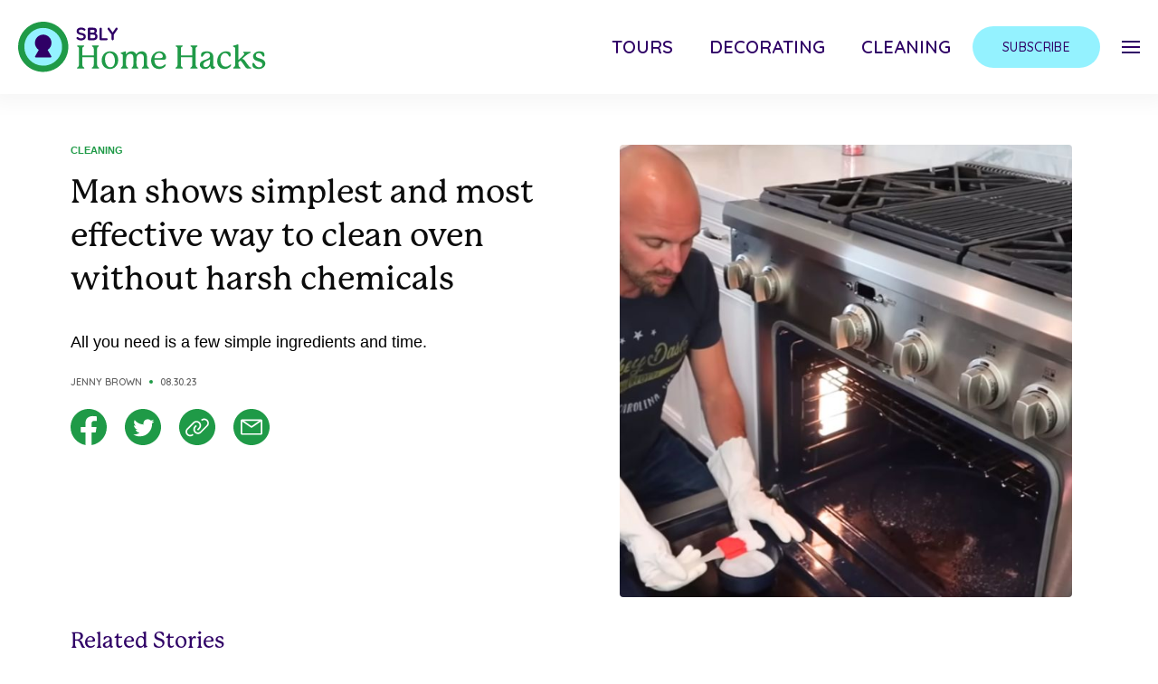

--- FILE ---
content_type: text/html; charset=utf-8
request_url: https://www.youtube-nocookie.com/embed/0Is5SY3x3x0?feature=oembed&iv_load_policy=3&modestbranding=1&rel=0&autohide=1&playsinline=0&autoplay=0
body_size: 47117
content:
<!DOCTYPE html><html lang="en" dir="ltr" data-cast-api-enabled="true"><head><meta name="viewport" content="width=device-width, initial-scale=1"><script nonce="okd70dBJzXru4iuNeVrvrg">if ('undefined' == typeof Symbol || 'undefined' == typeof Symbol.iterator) {delete Array.prototype.entries;}</script><style name="www-roboto" nonce="YSkw28VyMDAUT_o64UkB0Q">@font-face{font-family:'Roboto';font-style:normal;font-weight:400;font-stretch:100%;src:url(//fonts.gstatic.com/s/roboto/v48/KFO7CnqEu92Fr1ME7kSn66aGLdTylUAMa3GUBHMdazTgWw.woff2)format('woff2');unicode-range:U+0460-052F,U+1C80-1C8A,U+20B4,U+2DE0-2DFF,U+A640-A69F,U+FE2E-FE2F;}@font-face{font-family:'Roboto';font-style:normal;font-weight:400;font-stretch:100%;src:url(//fonts.gstatic.com/s/roboto/v48/KFO7CnqEu92Fr1ME7kSn66aGLdTylUAMa3iUBHMdazTgWw.woff2)format('woff2');unicode-range:U+0301,U+0400-045F,U+0490-0491,U+04B0-04B1,U+2116;}@font-face{font-family:'Roboto';font-style:normal;font-weight:400;font-stretch:100%;src:url(//fonts.gstatic.com/s/roboto/v48/KFO7CnqEu92Fr1ME7kSn66aGLdTylUAMa3CUBHMdazTgWw.woff2)format('woff2');unicode-range:U+1F00-1FFF;}@font-face{font-family:'Roboto';font-style:normal;font-weight:400;font-stretch:100%;src:url(//fonts.gstatic.com/s/roboto/v48/KFO7CnqEu92Fr1ME7kSn66aGLdTylUAMa3-UBHMdazTgWw.woff2)format('woff2');unicode-range:U+0370-0377,U+037A-037F,U+0384-038A,U+038C,U+038E-03A1,U+03A3-03FF;}@font-face{font-family:'Roboto';font-style:normal;font-weight:400;font-stretch:100%;src:url(//fonts.gstatic.com/s/roboto/v48/KFO7CnqEu92Fr1ME7kSn66aGLdTylUAMawCUBHMdazTgWw.woff2)format('woff2');unicode-range:U+0302-0303,U+0305,U+0307-0308,U+0310,U+0312,U+0315,U+031A,U+0326-0327,U+032C,U+032F-0330,U+0332-0333,U+0338,U+033A,U+0346,U+034D,U+0391-03A1,U+03A3-03A9,U+03B1-03C9,U+03D1,U+03D5-03D6,U+03F0-03F1,U+03F4-03F5,U+2016-2017,U+2034-2038,U+203C,U+2040,U+2043,U+2047,U+2050,U+2057,U+205F,U+2070-2071,U+2074-208E,U+2090-209C,U+20D0-20DC,U+20E1,U+20E5-20EF,U+2100-2112,U+2114-2115,U+2117-2121,U+2123-214F,U+2190,U+2192,U+2194-21AE,U+21B0-21E5,U+21F1-21F2,U+21F4-2211,U+2213-2214,U+2216-22FF,U+2308-230B,U+2310,U+2319,U+231C-2321,U+2336-237A,U+237C,U+2395,U+239B-23B7,U+23D0,U+23DC-23E1,U+2474-2475,U+25AF,U+25B3,U+25B7,U+25BD,U+25C1,U+25CA,U+25CC,U+25FB,U+266D-266F,U+27C0-27FF,U+2900-2AFF,U+2B0E-2B11,U+2B30-2B4C,U+2BFE,U+3030,U+FF5B,U+FF5D,U+1D400-1D7FF,U+1EE00-1EEFF;}@font-face{font-family:'Roboto';font-style:normal;font-weight:400;font-stretch:100%;src:url(//fonts.gstatic.com/s/roboto/v48/KFO7CnqEu92Fr1ME7kSn66aGLdTylUAMaxKUBHMdazTgWw.woff2)format('woff2');unicode-range:U+0001-000C,U+000E-001F,U+007F-009F,U+20DD-20E0,U+20E2-20E4,U+2150-218F,U+2190,U+2192,U+2194-2199,U+21AF,U+21E6-21F0,U+21F3,U+2218-2219,U+2299,U+22C4-22C6,U+2300-243F,U+2440-244A,U+2460-24FF,U+25A0-27BF,U+2800-28FF,U+2921-2922,U+2981,U+29BF,U+29EB,U+2B00-2BFF,U+4DC0-4DFF,U+FFF9-FFFB,U+10140-1018E,U+10190-1019C,U+101A0,U+101D0-101FD,U+102E0-102FB,U+10E60-10E7E,U+1D2C0-1D2D3,U+1D2E0-1D37F,U+1F000-1F0FF,U+1F100-1F1AD,U+1F1E6-1F1FF,U+1F30D-1F30F,U+1F315,U+1F31C,U+1F31E,U+1F320-1F32C,U+1F336,U+1F378,U+1F37D,U+1F382,U+1F393-1F39F,U+1F3A7-1F3A8,U+1F3AC-1F3AF,U+1F3C2,U+1F3C4-1F3C6,U+1F3CA-1F3CE,U+1F3D4-1F3E0,U+1F3ED,U+1F3F1-1F3F3,U+1F3F5-1F3F7,U+1F408,U+1F415,U+1F41F,U+1F426,U+1F43F,U+1F441-1F442,U+1F444,U+1F446-1F449,U+1F44C-1F44E,U+1F453,U+1F46A,U+1F47D,U+1F4A3,U+1F4B0,U+1F4B3,U+1F4B9,U+1F4BB,U+1F4BF,U+1F4C8-1F4CB,U+1F4D6,U+1F4DA,U+1F4DF,U+1F4E3-1F4E6,U+1F4EA-1F4ED,U+1F4F7,U+1F4F9-1F4FB,U+1F4FD-1F4FE,U+1F503,U+1F507-1F50B,U+1F50D,U+1F512-1F513,U+1F53E-1F54A,U+1F54F-1F5FA,U+1F610,U+1F650-1F67F,U+1F687,U+1F68D,U+1F691,U+1F694,U+1F698,U+1F6AD,U+1F6B2,U+1F6B9-1F6BA,U+1F6BC,U+1F6C6-1F6CF,U+1F6D3-1F6D7,U+1F6E0-1F6EA,U+1F6F0-1F6F3,U+1F6F7-1F6FC,U+1F700-1F7FF,U+1F800-1F80B,U+1F810-1F847,U+1F850-1F859,U+1F860-1F887,U+1F890-1F8AD,U+1F8B0-1F8BB,U+1F8C0-1F8C1,U+1F900-1F90B,U+1F93B,U+1F946,U+1F984,U+1F996,U+1F9E9,U+1FA00-1FA6F,U+1FA70-1FA7C,U+1FA80-1FA89,U+1FA8F-1FAC6,U+1FACE-1FADC,U+1FADF-1FAE9,U+1FAF0-1FAF8,U+1FB00-1FBFF;}@font-face{font-family:'Roboto';font-style:normal;font-weight:400;font-stretch:100%;src:url(//fonts.gstatic.com/s/roboto/v48/KFO7CnqEu92Fr1ME7kSn66aGLdTylUAMa3OUBHMdazTgWw.woff2)format('woff2');unicode-range:U+0102-0103,U+0110-0111,U+0128-0129,U+0168-0169,U+01A0-01A1,U+01AF-01B0,U+0300-0301,U+0303-0304,U+0308-0309,U+0323,U+0329,U+1EA0-1EF9,U+20AB;}@font-face{font-family:'Roboto';font-style:normal;font-weight:400;font-stretch:100%;src:url(//fonts.gstatic.com/s/roboto/v48/KFO7CnqEu92Fr1ME7kSn66aGLdTylUAMa3KUBHMdazTgWw.woff2)format('woff2');unicode-range:U+0100-02BA,U+02BD-02C5,U+02C7-02CC,U+02CE-02D7,U+02DD-02FF,U+0304,U+0308,U+0329,U+1D00-1DBF,U+1E00-1E9F,U+1EF2-1EFF,U+2020,U+20A0-20AB,U+20AD-20C0,U+2113,U+2C60-2C7F,U+A720-A7FF;}@font-face{font-family:'Roboto';font-style:normal;font-weight:400;font-stretch:100%;src:url(//fonts.gstatic.com/s/roboto/v48/KFO7CnqEu92Fr1ME7kSn66aGLdTylUAMa3yUBHMdazQ.woff2)format('woff2');unicode-range:U+0000-00FF,U+0131,U+0152-0153,U+02BB-02BC,U+02C6,U+02DA,U+02DC,U+0304,U+0308,U+0329,U+2000-206F,U+20AC,U+2122,U+2191,U+2193,U+2212,U+2215,U+FEFF,U+FFFD;}@font-face{font-family:'Roboto';font-style:normal;font-weight:500;font-stretch:100%;src:url(//fonts.gstatic.com/s/roboto/v48/KFO7CnqEu92Fr1ME7kSn66aGLdTylUAMa3GUBHMdazTgWw.woff2)format('woff2');unicode-range:U+0460-052F,U+1C80-1C8A,U+20B4,U+2DE0-2DFF,U+A640-A69F,U+FE2E-FE2F;}@font-face{font-family:'Roboto';font-style:normal;font-weight:500;font-stretch:100%;src:url(//fonts.gstatic.com/s/roboto/v48/KFO7CnqEu92Fr1ME7kSn66aGLdTylUAMa3iUBHMdazTgWw.woff2)format('woff2');unicode-range:U+0301,U+0400-045F,U+0490-0491,U+04B0-04B1,U+2116;}@font-face{font-family:'Roboto';font-style:normal;font-weight:500;font-stretch:100%;src:url(//fonts.gstatic.com/s/roboto/v48/KFO7CnqEu92Fr1ME7kSn66aGLdTylUAMa3CUBHMdazTgWw.woff2)format('woff2');unicode-range:U+1F00-1FFF;}@font-face{font-family:'Roboto';font-style:normal;font-weight:500;font-stretch:100%;src:url(//fonts.gstatic.com/s/roboto/v48/KFO7CnqEu92Fr1ME7kSn66aGLdTylUAMa3-UBHMdazTgWw.woff2)format('woff2');unicode-range:U+0370-0377,U+037A-037F,U+0384-038A,U+038C,U+038E-03A1,U+03A3-03FF;}@font-face{font-family:'Roboto';font-style:normal;font-weight:500;font-stretch:100%;src:url(//fonts.gstatic.com/s/roboto/v48/KFO7CnqEu92Fr1ME7kSn66aGLdTylUAMawCUBHMdazTgWw.woff2)format('woff2');unicode-range:U+0302-0303,U+0305,U+0307-0308,U+0310,U+0312,U+0315,U+031A,U+0326-0327,U+032C,U+032F-0330,U+0332-0333,U+0338,U+033A,U+0346,U+034D,U+0391-03A1,U+03A3-03A9,U+03B1-03C9,U+03D1,U+03D5-03D6,U+03F0-03F1,U+03F4-03F5,U+2016-2017,U+2034-2038,U+203C,U+2040,U+2043,U+2047,U+2050,U+2057,U+205F,U+2070-2071,U+2074-208E,U+2090-209C,U+20D0-20DC,U+20E1,U+20E5-20EF,U+2100-2112,U+2114-2115,U+2117-2121,U+2123-214F,U+2190,U+2192,U+2194-21AE,U+21B0-21E5,U+21F1-21F2,U+21F4-2211,U+2213-2214,U+2216-22FF,U+2308-230B,U+2310,U+2319,U+231C-2321,U+2336-237A,U+237C,U+2395,U+239B-23B7,U+23D0,U+23DC-23E1,U+2474-2475,U+25AF,U+25B3,U+25B7,U+25BD,U+25C1,U+25CA,U+25CC,U+25FB,U+266D-266F,U+27C0-27FF,U+2900-2AFF,U+2B0E-2B11,U+2B30-2B4C,U+2BFE,U+3030,U+FF5B,U+FF5D,U+1D400-1D7FF,U+1EE00-1EEFF;}@font-face{font-family:'Roboto';font-style:normal;font-weight:500;font-stretch:100%;src:url(//fonts.gstatic.com/s/roboto/v48/KFO7CnqEu92Fr1ME7kSn66aGLdTylUAMaxKUBHMdazTgWw.woff2)format('woff2');unicode-range:U+0001-000C,U+000E-001F,U+007F-009F,U+20DD-20E0,U+20E2-20E4,U+2150-218F,U+2190,U+2192,U+2194-2199,U+21AF,U+21E6-21F0,U+21F3,U+2218-2219,U+2299,U+22C4-22C6,U+2300-243F,U+2440-244A,U+2460-24FF,U+25A0-27BF,U+2800-28FF,U+2921-2922,U+2981,U+29BF,U+29EB,U+2B00-2BFF,U+4DC0-4DFF,U+FFF9-FFFB,U+10140-1018E,U+10190-1019C,U+101A0,U+101D0-101FD,U+102E0-102FB,U+10E60-10E7E,U+1D2C0-1D2D3,U+1D2E0-1D37F,U+1F000-1F0FF,U+1F100-1F1AD,U+1F1E6-1F1FF,U+1F30D-1F30F,U+1F315,U+1F31C,U+1F31E,U+1F320-1F32C,U+1F336,U+1F378,U+1F37D,U+1F382,U+1F393-1F39F,U+1F3A7-1F3A8,U+1F3AC-1F3AF,U+1F3C2,U+1F3C4-1F3C6,U+1F3CA-1F3CE,U+1F3D4-1F3E0,U+1F3ED,U+1F3F1-1F3F3,U+1F3F5-1F3F7,U+1F408,U+1F415,U+1F41F,U+1F426,U+1F43F,U+1F441-1F442,U+1F444,U+1F446-1F449,U+1F44C-1F44E,U+1F453,U+1F46A,U+1F47D,U+1F4A3,U+1F4B0,U+1F4B3,U+1F4B9,U+1F4BB,U+1F4BF,U+1F4C8-1F4CB,U+1F4D6,U+1F4DA,U+1F4DF,U+1F4E3-1F4E6,U+1F4EA-1F4ED,U+1F4F7,U+1F4F9-1F4FB,U+1F4FD-1F4FE,U+1F503,U+1F507-1F50B,U+1F50D,U+1F512-1F513,U+1F53E-1F54A,U+1F54F-1F5FA,U+1F610,U+1F650-1F67F,U+1F687,U+1F68D,U+1F691,U+1F694,U+1F698,U+1F6AD,U+1F6B2,U+1F6B9-1F6BA,U+1F6BC,U+1F6C6-1F6CF,U+1F6D3-1F6D7,U+1F6E0-1F6EA,U+1F6F0-1F6F3,U+1F6F7-1F6FC,U+1F700-1F7FF,U+1F800-1F80B,U+1F810-1F847,U+1F850-1F859,U+1F860-1F887,U+1F890-1F8AD,U+1F8B0-1F8BB,U+1F8C0-1F8C1,U+1F900-1F90B,U+1F93B,U+1F946,U+1F984,U+1F996,U+1F9E9,U+1FA00-1FA6F,U+1FA70-1FA7C,U+1FA80-1FA89,U+1FA8F-1FAC6,U+1FACE-1FADC,U+1FADF-1FAE9,U+1FAF0-1FAF8,U+1FB00-1FBFF;}@font-face{font-family:'Roboto';font-style:normal;font-weight:500;font-stretch:100%;src:url(//fonts.gstatic.com/s/roboto/v48/KFO7CnqEu92Fr1ME7kSn66aGLdTylUAMa3OUBHMdazTgWw.woff2)format('woff2');unicode-range:U+0102-0103,U+0110-0111,U+0128-0129,U+0168-0169,U+01A0-01A1,U+01AF-01B0,U+0300-0301,U+0303-0304,U+0308-0309,U+0323,U+0329,U+1EA0-1EF9,U+20AB;}@font-face{font-family:'Roboto';font-style:normal;font-weight:500;font-stretch:100%;src:url(//fonts.gstatic.com/s/roboto/v48/KFO7CnqEu92Fr1ME7kSn66aGLdTylUAMa3KUBHMdazTgWw.woff2)format('woff2');unicode-range:U+0100-02BA,U+02BD-02C5,U+02C7-02CC,U+02CE-02D7,U+02DD-02FF,U+0304,U+0308,U+0329,U+1D00-1DBF,U+1E00-1E9F,U+1EF2-1EFF,U+2020,U+20A0-20AB,U+20AD-20C0,U+2113,U+2C60-2C7F,U+A720-A7FF;}@font-face{font-family:'Roboto';font-style:normal;font-weight:500;font-stretch:100%;src:url(//fonts.gstatic.com/s/roboto/v48/KFO7CnqEu92Fr1ME7kSn66aGLdTylUAMa3yUBHMdazQ.woff2)format('woff2');unicode-range:U+0000-00FF,U+0131,U+0152-0153,U+02BB-02BC,U+02C6,U+02DA,U+02DC,U+0304,U+0308,U+0329,U+2000-206F,U+20AC,U+2122,U+2191,U+2193,U+2212,U+2215,U+FEFF,U+FFFD;}</style><script name="www-roboto" nonce="okd70dBJzXru4iuNeVrvrg">if (document.fonts && document.fonts.load) {document.fonts.load("400 10pt Roboto", "E"); document.fonts.load("500 10pt Roboto", "E");}</script><link rel="stylesheet" href="/s/player/c9168c90/www-player.css" name="www-player" nonce="YSkw28VyMDAUT_o64UkB0Q"><style nonce="YSkw28VyMDAUT_o64UkB0Q">html {overflow: hidden;}body {font: 12px Roboto, Arial, sans-serif; background-color: #000; color: #fff; height: 100%; width: 100%; overflow: hidden; position: absolute; margin: 0; padding: 0;}#player {width: 100%; height: 100%;}h1 {text-align: center; color: #fff;}h3 {margin-top: 6px; margin-bottom: 3px;}.player-unavailable {position: absolute; top: 0; left: 0; right: 0; bottom: 0; padding: 25px; font-size: 13px; background: url(/img/meh7.png) 50% 65% no-repeat;}.player-unavailable .message {text-align: left; margin: 0 -5px 15px; padding: 0 5px 14px; border-bottom: 1px solid #888; font-size: 19px; font-weight: normal;}.player-unavailable a {color: #167ac6; text-decoration: none;}</style><script nonce="okd70dBJzXru4iuNeVrvrg">var ytcsi={gt:function(n){n=(n||"")+"data_";return ytcsi[n]||(ytcsi[n]={tick:{},info:{},gel:{preLoggedGelInfos:[]}})},now:window.performance&&window.performance.timing&&window.performance.now&&window.performance.timing.navigationStart?function(){return window.performance.timing.navigationStart+window.performance.now()}:function(){return(new Date).getTime()},tick:function(l,t,n){var ticks=ytcsi.gt(n).tick;var v=t||ytcsi.now();if(ticks[l]){ticks["_"+l]=ticks["_"+l]||[ticks[l]];ticks["_"+l].push(v)}ticks[l]=
v},info:function(k,v,n){ytcsi.gt(n).info[k]=v},infoGel:function(p,n){ytcsi.gt(n).gel.preLoggedGelInfos.push(p)},setStart:function(t,n){ytcsi.tick("_start",t,n)}};
(function(w,d){function isGecko(){if(!w.navigator)return false;try{if(w.navigator.userAgentData&&w.navigator.userAgentData.brands&&w.navigator.userAgentData.brands.length){var brands=w.navigator.userAgentData.brands;var i=0;for(;i<brands.length;i++)if(brands[i]&&brands[i].brand==="Firefox")return true;return false}}catch(e){setTimeout(function(){throw e;})}if(!w.navigator.userAgent)return false;var ua=w.navigator.userAgent;return ua.indexOf("Gecko")>0&&ua.toLowerCase().indexOf("webkit")<0&&ua.indexOf("Edge")<
0&&ua.indexOf("Trident")<0&&ua.indexOf("MSIE")<0}ytcsi.setStart(w.performance?w.performance.timing.responseStart:null);var isPrerender=(d.visibilityState||d.webkitVisibilityState)=="prerender";var vName=!d.visibilityState&&d.webkitVisibilityState?"webkitvisibilitychange":"visibilitychange";if(isPrerender){var startTick=function(){ytcsi.setStart();d.removeEventListener(vName,startTick)};d.addEventListener(vName,startTick,false)}if(d.addEventListener)d.addEventListener(vName,function(){ytcsi.tick("vc")},
false);if(isGecko()){var isHidden=(d.visibilityState||d.webkitVisibilityState)=="hidden";if(isHidden)ytcsi.tick("vc")}var slt=function(el,t){setTimeout(function(){var n=ytcsi.now();el.loadTime=n;if(el.slt)el.slt()},t)};w.__ytRIL=function(el){if(!el.getAttribute("data-thumb"))if(w.requestAnimationFrame)w.requestAnimationFrame(function(){slt(el,0)});else slt(el,16)}})(window,document);
</script><script nonce="okd70dBJzXru4iuNeVrvrg">var ytcfg={d:function(){return window.yt&&yt.config_||ytcfg.data_||(ytcfg.data_={})},get:function(k,o){return k in ytcfg.d()?ytcfg.d()[k]:o},set:function(){var a=arguments;if(a.length>1)ytcfg.d()[a[0]]=a[1];else{var k;for(k in a[0])ytcfg.d()[k]=a[0][k]}}};
ytcfg.set({"CLIENT_CANARY_STATE":"none","DEVICE":"cbr\u003dChrome\u0026cbrand\u003dapple\u0026cbrver\u003d131.0.0.0\u0026ceng\u003dWebKit\u0026cengver\u003d537.36\u0026cos\u003dMacintosh\u0026cosver\u003d10_15_7\u0026cplatform\u003dDESKTOP","EVENT_ID":"LrR4aZGcIfTslssP-fLj0QM","EXPERIMENT_FLAGS":{"ab_det_apb_b":true,"ab_det_apm":true,"ab_det_el_h":true,"ab_det_em_inj":true,"ab_l_sig_st":true,"ab_l_sig_st_e":true,"action_companion_center_align_description":true,"allow_skip_networkless":true,"always_send_and_write":true,"att_web_record_metrics":true,"attmusi":true,"c3_enable_button_impression_logging":true,"c3_watch_page_component":true,"cancel_pending_navs":true,"clean_up_manual_attribution_header":true,"config_age_report_killswitch":true,"cow_optimize_idom_compat":true,"csi_on_gel":true,"delhi_mweb_colorful_sd":true,"delhi_mweb_colorful_sd_v2":true,"deprecate_pair_servlet_enabled":true,"desktop_sparkles_light_cta_button":true,"disable_cached_masthead_data":true,"disable_child_node_auto_formatted_strings":true,"disable_log_to_visitor_layer":true,"disable_pacf_logging_for_memory_limited_tv":true,"embeds_desktoff_nonmobile_eligible":true,"embeds_enable_eid_enforcement_for_youtube":true,"embeds_enable_info_panel_dismissal":true,"embeds_enable_pfp_always_unbranded":true,"embeds_muted_autoplay_sound_fix":true,"embeds_serve_es6_client":true,"embeds_web_nwl_disable_nocookie":true,"embeds_web_updated_shorts_definition_fix":true,"enable_active_view_display_ad_renderer_web_home":true,"enable_ad_disclosure_banner_a11y_fix":true,"enable_android_web_view_top_insets_bugfix":true,"enable_client_sli_logging":true,"enable_client_streamz_web":true,"enable_client_ve_spec":true,"enable_cloud_save_error_popup_after_retry":true,"enable_dai_sdf_h5_preroll":true,"enable_datasync_id_header_in_web_vss_pings":true,"enable_default_mono_cta_migration_web_client":true,"enable_docked_chat_messages":true,"enable_drop_shadow_experiment":true,"enable_entity_store_from_dependency_injection":true,"enable_inline_muted_playback_on_web_search":true,"enable_inline_muted_playback_on_web_search_for_vdc":true,"enable_inline_muted_playback_on_web_search_for_vdcb":true,"enable_is_extended_monitoring":true,"enable_is_mini_app_page_active_bugfix":true,"enable_logging_first_user_action_after_game_ready":true,"enable_ltc_param_fetch_from_innertube":true,"enable_masthead_mweb_padding_fix":true,"enable_menu_renderer_button_in_mweb_hclr":true,"enable_mini_app_command_handler_mweb_fix":true,"enable_mini_guide_downloads_item":true,"enable_mixed_direction_formatted_strings":true,"enable_mweb_new_caption_language_picker":true,"enable_names_handles_account_switcher":true,"enable_network_request_logging_on_game_events":true,"enable_new_paid_product_placement":true,"enable_open_in_new_tab_icon_for_short_dr_for_desktop_search":true,"enable_open_yt_content":true,"enable_origin_query_parameter_bugfix":true,"enable_pause_ads_on_ytv_html5":true,"enable_payments_purchase_manager":true,"enable_pdp_icon_prefetch":true,"enable_pl_r_si_fa":true,"enable_place_pivot_url":true,"enable_pv_screen_modern_text":true,"enable_removing_navbar_title_on_hashtag_page_mweb":true,"enable_rta_manager":true,"enable_sdf_companion_h5":true,"enable_sdf_dai_h5_midroll":true,"enable_sdf_h5_endemic_mid_post_roll":true,"enable_sdf_on_h5_unplugged_vod_midroll":true,"enable_sdf_shorts_player_bytes_h5":true,"enable_sending_unwrapped_game_audio_as_serialized_metadata":true,"enable_sfv_effect_pivot_url":true,"enable_shorts_new_carousel":true,"enable_skip_ad_guidance_prompt":true,"enable_skippable_ads_for_unplugged_ad_pod":true,"enable_smearing_expansion_dai":true,"enable_time_out_messages":true,"enable_timeline_view_modern_transcript_fe":true,"enable_video_display_compact_button_group_for_desktop_search":true,"enable_web_delhi_icons":true,"enable_web_home_top_landscape_image_layout_level_click":true,"enable_web_tiered_gel":true,"enable_window_constrained_buy_flow_dialog":true,"enable_wiz_queue_effect_and_on_init_initial_runs":true,"enable_ypc_spinners":true,"enable_yt_ata_iframe_authuser":true,"export_networkless_options":true,"export_player_version_to_ytconfig":true,"fill_single_video_with_notify_to_lasr":true,"fix_ad_miniplayer_controls_rendering":true,"fix_ads_tracking_for_swf_config_deprecation_mweb":true,"h5_companion_enable_adcpn_macro_substitution_for_click_pings":true,"h5_inplayer_enable_adcpn_macro_substitution_for_click_pings":true,"h5_reset_cache_and_filter_before_update_masthead":true,"hide_channel_creation_title_for_mweb":true,"high_ccv_client_side_caching_h5":true,"html5_log_trigger_events_with_debug_data":true,"html5_ssdai_enable_media_end_cue_range":true,"il_attach_cache_limit":true,"il_use_view_model_logging_context":true,"is_browser_support_for_webcam_streaming":true,"json_condensed_response":true,"kev_adb_pg":true,"kevlar_gel_error_routing":true,"kevlar_watch_cinematics":true,"live_chat_enable_controller_extraction":true,"live_chat_enable_rta_manager":true,"log_click_with_layer_from_element_in_command_handler":true,"mdx_enable_privacy_disclosure_ui":true,"mdx_load_cast_api_bootstrap_script":true,"medium_progress_bar_modification":true,"migrate_remaining_web_ad_badges_to_innertube":true,"mobile_account_menu_refresh":true,"mweb_account_linking_noapp":true,"mweb_after_render_to_scheduler":true,"mweb_allow_modern_search_suggest_behavior":true,"mweb_animated_actions":true,"mweb_app_upsell_button_direct_to_app":true,"mweb_c3_enable_adaptive_signals":true,"mweb_c3_library_page_enable_recent_shelf":true,"mweb_c3_remove_web_navigation_endpoint_data":true,"mweb_c3_use_canonical_from_player_response":true,"mweb_cinematic_watch":true,"mweb_command_handler":true,"mweb_delay_watch_initial_data":true,"mweb_disable_searchbar_scroll":true,"mweb_enable_browse_chunks":true,"mweb_enable_fine_scrubbing_for_recs":true,"mweb_enable_keto_batch_player_fullscreen":true,"mweb_enable_keto_batch_player_progress_bar":true,"mweb_enable_keto_batch_player_tooltips":true,"mweb_enable_lockup_view_model_for_ucp":true,"mweb_enable_mix_panel_title_metadata":true,"mweb_enable_more_drawer":true,"mweb_enable_optional_fullscreen_landscape_locking":true,"mweb_enable_overlay_touch_manager":true,"mweb_enable_premium_carve_out_fix":true,"mweb_enable_refresh_detection":true,"mweb_enable_search_imp":true,"mweb_enable_shorts_pivot_button":true,"mweb_enable_shorts_video_preload":true,"mweb_enable_skippables_on_jio_phone":true,"mweb_enable_two_line_title_on_shorts":true,"mweb_enable_varispeed_controller":true,"mweb_enable_watch_feed_infinite_scroll":true,"mweb_enable_wrapped_unplugged_pause_membership_dialog_renderer":true,"mweb_fix_monitor_visibility_after_render":true,"mweb_force_ios_fallback_to_native_control":true,"mweb_fp_auto_fullscreen":true,"mweb_fullscreen_controls":true,"mweb_fullscreen_controls_action_buttons":true,"mweb_fullscreen_watch_system":true,"mweb_home_reactive_shorts":true,"mweb_innertube_search_command":true,"mweb_kaios_enable_autoplay_switch_view_model":true,"mweb_lang_in_html":true,"mweb_like_button_synced_with_entities":true,"mweb_logo_use_home_page_ve":true,"mweb_native_control_in_faux_fullscreen_shared":true,"mweb_player_control_on_hover":true,"mweb_player_delhi_dtts":true,"mweb_player_settings_use_bottom_sheet":true,"mweb_player_show_previous_next_buttons_in_playlist":true,"mweb_player_skip_no_op_state_changes":true,"mweb_player_user_select_none":true,"mweb_playlist_engagement_panel":true,"mweb_progress_bar_seek_on_mouse_click":true,"mweb_pull_2_full":true,"mweb_pull_2_full_enable_touch_handlers":true,"mweb_schedule_warm_watch_response":true,"mweb_searchbox_legacy_navigation":true,"mweb_see_fewer_shorts":true,"mweb_shorts_comments_panel_id_change":true,"mweb_shorts_early_continuation":true,"mweb_show_ios_smart_banner":true,"mweb_show_sign_in_button_from_header":true,"mweb_use_server_url_on_startup":true,"mweb_watch_captions_enable_auto_translate":true,"mweb_watch_captions_set_default_size":true,"mweb_watch_stop_scheduler_on_player_response":true,"mweb_watchfeed_big_thumbnails":true,"mweb_yt_searchbox":true,"networkless_logging":true,"no_client_ve_attach_unless_shown":true,"pageid_as_header_web":true,"playback_settings_use_switch_menu":true,"player_controls_autonav_fix":true,"player_controls_skip_double_signal_update":true,"polymer_bad_build_labels":true,"polymer_verifiy_app_state":true,"qoe_send_and_write":true,"remove_chevron_from_ad_disclosure_banner_h5":true,"remove_masthead_channel_banner_on_refresh":true,"remove_slot_id_exited_trigger_for_dai_in_player_slot_expire":true,"replace_client_url_parsing_with_server_signal":true,"service_worker_enabled":true,"service_worker_push_enabled":true,"service_worker_push_home_page_prompt":true,"service_worker_push_watch_page_prompt":true,"shell_load_gcf":true,"shorten_initial_gel_batch_timeout":true,"should_use_yt_voice_endpoint_in_kaios":true,"smarter_ve_dedupping":true,"speedmaster_no_seek":true,"stop_handling_click_for_non_rendering_overlay_layout":true,"suppress_error_204_logging":true,"synced_panel_scrolling_controller":true,"use_event_time_ms_header":true,"use_fifo_for_networkless":true,"use_request_time_ms_header":true,"use_session_based_sampling":true,"use_thumbnail_overlay_time_status_renderer_for_live_badge":true,"vss_final_ping_send_and_write":true,"vss_playback_use_send_and_write":true,"web_adaptive_repeat_ase":true,"web_always_load_chat_support":true,"web_animated_like":true,"web_api_url":true,"web_attributed_string_deep_equal_bugfix":true,"web_autonav_allow_off_by_default":true,"web_button_vm_refactor_disabled":true,"web_c3_log_app_init_finish":true,"web_csi_action_sampling_enabled":true,"web_dedupe_ve_grafting":true,"web_disable_backdrop_filter":true,"web_enable_ab_rsp_cl":true,"web_enable_course_icon_update":true,"web_enable_error_204":true,"web_fix_segmented_like_dislike_undefined":true,"web_gcf_hashes_innertube":true,"web_gel_timeout_cap":true,"web_metadata_carousel_elref_bugfix":true,"web_parent_target_for_sheets":true,"web_persist_server_autonav_state_on_client":true,"web_playback_associated_log_ctt":true,"web_playback_associated_ve":true,"web_prefetch_preload_video":true,"web_progress_bar_draggable":true,"web_resizable_advertiser_banner_on_masthead_safari_fix":true,"web_shorts_just_watched_on_channel_and_pivot_study":true,"web_shorts_just_watched_overlay":true,"web_update_panel_visibility_logging_fix":true,"web_video_attribute_view_model_a11y_fix":true,"web_watch_controls_state_signals":true,"web_wiz_attributed_string":true,"webfe_mweb_watch_microdata":true,"webfe_watch_shorts_canonical_url_fix":true,"webpo_exit_on_net_err":true,"wiz_diff_overwritable":true,"wiz_stamper_new_context_api":true,"woffle_used_state_report":true,"wpo_gel_strz":true,"H5_async_logging_delay_ms":30000.0,"attention_logging_scroll_throttle":500.0,"autoplay_pause_by_lact_sampling_fraction":0.0,"cinematic_watch_effect_opacity":0.4,"log_window_onerror_fraction":0.1,"speedmaster_playback_rate":2.0,"tv_pacf_logging_sample_rate":0.01,"web_attention_logging_scroll_throttle":500.0,"web_load_prediction_threshold":0.1,"web_navigation_prediction_threshold":0.1,"web_pbj_log_warning_rate":0.0,"web_system_health_fraction":0.01,"ytidb_transaction_ended_event_rate_limit":0.02,"active_time_update_interval_ms":10000,"att_init_delay":500,"autoplay_pause_by_lact_sec":0,"botguard_async_snapshot_timeout_ms":3000,"check_navigator_accuracy_timeout_ms":0,"cinematic_watch_css_filter_blur_strength":40,"cinematic_watch_fade_out_duration":500,"close_webview_delay_ms":100,"cloud_save_game_data_rate_limit_ms":3000,"compression_disable_point":10,"custom_active_view_tos_timeout_ms":3600000,"embeds_widget_poll_interval_ms":0,"gel_min_batch_size":3,"gel_queue_timeout_max_ms":60000,"get_async_timeout_ms":60000,"hide_cta_for_home_web_video_ads_animate_in_time":2,"html5_byterate_soft_cap":0,"initial_gel_batch_timeout":2000,"max_body_size_to_compress":500000,"max_prefetch_window_sec_for_livestream_optimization":10,"min_prefetch_offset_sec_for_livestream_optimization":20,"mini_app_container_iframe_src_update_delay_ms":0,"multiple_preview_news_duration_time":11000,"mweb_c3_toast_duration_ms":5000,"mweb_deep_link_fallback_timeout_ms":10000,"mweb_delay_response_received_actions":100,"mweb_fp_dpad_rate_limit_ms":0,"mweb_fp_dpad_watch_title_clamp_lines":0,"mweb_history_manager_cache_size":100,"mweb_ios_fullscreen_playback_transition_delay_ms":500,"mweb_ios_fullscreen_system_pause_epilson_ms":0,"mweb_override_response_store_expiration_ms":0,"mweb_shorts_early_continuation_trigger_threshold":4,"mweb_w2w_max_age_seconds":0,"mweb_watch_captions_default_size":2,"neon_dark_launch_gradient_count":0,"network_polling_interval":30000,"play_click_interval_ms":30000,"play_ping_interval_ms":10000,"prefetch_comments_ms_after_video":0,"send_config_hash_timer":0,"service_worker_push_logged_out_prompt_watches":-1,"service_worker_push_prompt_cap":-1,"service_worker_push_prompt_delay_microseconds":3888000000000,"slow_compressions_before_abandon_count":4,"speedmaster_cancellation_movement_dp":10,"speedmaster_touch_activation_ms":500,"web_attention_logging_throttle":500,"web_foreground_heartbeat_interval_ms":28000,"web_gel_debounce_ms":10000,"web_logging_max_batch":100,"web_max_tracing_events":50,"web_tracing_session_replay":0,"wil_icon_max_concurrent_fetches":9999,"ytidb_remake_db_retries":3,"ytidb_reopen_db_retries":3,"WebClientReleaseProcessCritical__youtube_embeds_client_version_override":"","WebClientReleaseProcessCritical__youtube_embeds_web_client_version_override":"","WebClientReleaseProcessCritical__youtube_mweb_client_version_override":"","debug_forced_internalcountrycode":"","embeds_web_synth_ch_headers_banned_urls_regex":"","enable_web_media_service":"DISABLED","il_payload_scraping":"","live_chat_unicode_emoji_json_url":"https://www.gstatic.com/youtube/img/emojis/emojis-svg-9.json","mweb_deep_link_feature_tag_suffix":"11268432","mweb_enable_shorts_innertube_player_prefetch_trigger":"NONE","mweb_fp_dpad":"home,search,browse,channel,create_channel,experiments,settings,trending,oops,404,paid_memberships,sponsorship,premium,shorts","mweb_fp_dpad_linear_navigation":"","mweb_fp_dpad_linear_navigation_visitor":"","mweb_fp_dpad_visitor":"","mweb_preload_video_by_player_vars":"","place_pivot_triggering_container_alternate":"","place_pivot_triggering_counterfactual_container_alternate":"","service_worker_push_force_notification_prompt_tag":"1","service_worker_scope":"/","suggest_exp_str":"","web_client_version_override":"","kevlar_command_handler_command_banlist":[],"mini_app_ids_without_game_ready":["UgkxHHtsak1SC8mRGHMZewc4HzeAY3yhPPmJ","Ugkx7OgzFqE6z_5Mtf4YsotGfQNII1DF_RBm"],"web_op_signal_type_banlist":[],"web_tracing_enabled_spans":["event","command"]},"GAPI_HINT_PARAMS":"m;/_/scs/abc-static/_/js/k\u003dgapi.gapi.en.FZb77tO2YW4.O/d\u003d1/rs\u003dAHpOoo8lqavmo6ayfVxZovyDiP6g3TOVSQ/m\u003d__features__","GAPI_HOST":"https://apis.google.com","GAPI_LOCALE":"en_US","GL":"US","HL":"en","HTML_DIR":"ltr","HTML_LANG":"en","INNERTUBE_API_KEY":"AIzaSyAO_FJ2SlqU8Q4STEHLGCilw_Y9_11qcW8","INNERTUBE_API_VERSION":"v1","INNERTUBE_CLIENT_NAME":"WEB_EMBEDDED_PLAYER","INNERTUBE_CLIENT_VERSION":"1.20260126.01.00","INNERTUBE_CONTEXT":{"client":{"hl":"en","gl":"US","remoteHost":"18.222.113.156","deviceMake":"Apple","deviceModel":"","visitorData":"[base64]%3D%3D","userAgent":"Mozilla/5.0 (Macintosh; Intel Mac OS X 10_15_7) AppleWebKit/537.36 (KHTML, like Gecko) Chrome/131.0.0.0 Safari/537.36; ClaudeBot/1.0; +claudebot@anthropic.com),gzip(gfe)","clientName":"WEB_EMBEDDED_PLAYER","clientVersion":"1.20260126.01.00","osName":"Macintosh","osVersion":"10_15_7","originalUrl":"https://www.youtube-nocookie.com/embed/0Is5SY3x3x0?feature\u003doembed\u0026iv_load_policy\u003d3\u0026modestbranding\u003d1\u0026rel\u003d0\u0026autohide\u003d1\u0026playsinline\u003d0\u0026autoplay\u003d0","platform":"DESKTOP","clientFormFactor":"UNKNOWN_FORM_FACTOR","configInfo":{"appInstallData":"[base64]%3D%3D"},"browserName":"Chrome","browserVersion":"131.0.0.0","acceptHeader":"text/html,application/xhtml+xml,application/xml;q\u003d0.9,image/webp,image/apng,*/*;q\u003d0.8,application/signed-exchange;v\u003db3;q\u003d0.9","deviceExperimentId":"ChxOell3TURBeU1qUTRNakE1TnpneU9EUTVNQT09EK7o4ssGGK7o4ssG","rolloutToken":"CJ_dy9DhjanKdxC9-uza4KuSAxi9-uza4KuSAw%3D%3D"},"user":{"lockedSafetyMode":false},"request":{"useSsl":true},"clickTracking":{"clickTrackingParams":"IhMIkevs2uCrkgMVdLZlAx15+Tg6MgZvZW1iZWQ\u003d"},"thirdParty":{"embeddedPlayerContext":{"embeddedPlayerEncryptedContext":"AD5ZzFTdwHnMctS7JTXRCXOjFMyUSyGovE4WuOWu7twPddWiveEkRXZ9GD_AOWEn644mcMXp6QR19q-pK4Z6xPXuKNwvW8eIdoE_hzo6RS5RHldH8WPccZlcC_96r9fv0pxH4nZxA3WHbAOENYrZnoqKDIwsLrNOG9ZgNdQPbpJiVsY","ancestorOriginsSupported":false}}},"INNERTUBE_CONTEXT_CLIENT_NAME":56,"INNERTUBE_CONTEXT_CLIENT_VERSION":"1.20260126.01.00","INNERTUBE_CONTEXT_GL":"US","INNERTUBE_CONTEXT_HL":"en","LATEST_ECATCHER_SERVICE_TRACKING_PARAMS":{"client.name":"WEB_EMBEDDED_PLAYER","client.jsfeat":"2021"},"LOGGED_IN":false,"PAGE_BUILD_LABEL":"youtube.embeds.web_20260126_01_RC00","PAGE_CL":861068128,"SERVER_NAME":"WebFE","VISITOR_DATA":"[base64]%3D%3D","WEB_PLAYER_CONTEXT_CONFIGS":{"WEB_PLAYER_CONTEXT_CONFIG_ID_EMBEDDED_PLAYER":{"rootElementId":"movie_player","jsUrl":"/s/player/c9168c90/player_ias.vflset/en_US/base.js","cssUrl":"/s/player/c9168c90/www-player.css","contextId":"WEB_PLAYER_CONTEXT_CONFIG_ID_EMBEDDED_PLAYER","eventLabel":"embedded","contentRegion":"US","hl":"en_US","hostLanguage":"en","innertubeApiKey":"AIzaSyAO_FJ2SlqU8Q4STEHLGCilw_Y9_11qcW8","innertubeApiVersion":"v1","innertubeContextClientVersion":"1.20260126.01.00","disableRelatedVideos":true,"annotationsLoadPolicy":3,"device":{"brand":"apple","model":"","browser":"Chrome","browserVersion":"131.0.0.0","os":"Macintosh","osVersion":"10_15_7","platform":"DESKTOP","interfaceName":"WEB_EMBEDDED_PLAYER","interfaceVersion":"1.20260126.01.00"},"serializedExperimentIds":"24004644,51010235,51063643,51098299,51204329,51222973,51340662,51349914,51353393,51366423,51389629,51404808,51404810,51425034,51490331,51500051,51505436,51530495,51534669,51560386,51565115,51566373,51566863,51578633,51583566,51583821,51585555,51586115,51603624,51605258,51605395,51609829,51611457,51615065,51620866,51621065,51622845,51631301,51632249,51637029,51638932,51648336,51656216,51672162,51681662,51683502,51684301,51684306,51690473,51691590,51693510,51693995,51696107,51696619,51697032,51700777,51705183,51713237,51714463,51719411,51719628,51720572,51726312,51729217,51732102,51735450,51737133,51740812,51742828,51742876,51744563,51747794,51748168,51749571,51751854","serializedExperimentFlags":"H5_async_logging_delay_ms\u003d30000.0\u0026PlayerWeb__h5_enable_advisory_rating_restrictions\u003dtrue\u0026a11y_h5_associate_survey_question\u003dtrue\u0026ab_det_apb_b\u003dtrue\u0026ab_det_apm\u003dtrue\u0026ab_det_el_h\u003dtrue\u0026ab_det_em_inj\u003dtrue\u0026ab_l_sig_st\u003dtrue\u0026ab_l_sig_st_e\u003dtrue\u0026action_companion_center_align_description\u003dtrue\u0026ad_pod_disable_companion_persist_ads_quality\u003dtrue\u0026add_stmp_logs_for_voice_boost\u003dtrue\u0026allow_autohide_on_paused_videos\u003dtrue\u0026allow_drm_override\u003dtrue\u0026allow_live_autoplay\u003dtrue\u0026allow_poltergust_autoplay\u003dtrue\u0026allow_skip_networkless\u003dtrue\u0026allow_vp9_1080p_mq_enc\u003dtrue\u0026always_cache_redirect_endpoint\u003dtrue\u0026always_send_and_write\u003dtrue\u0026annotation_module_vast_cards_load_logging_fraction\u003d0.0\u0026assign_drm_family_by_format\u003dtrue\u0026att_web_record_metrics\u003dtrue\u0026attention_logging_scroll_throttle\u003d500.0\u0026attmusi\u003dtrue\u0026autoplay_time\u003d10000\u0026autoplay_time_for_fullscreen\u003d-1\u0026autoplay_time_for_music_content\u003d-1\u0026bg_vm_reinit_threshold\u003d7200000\u0026blocked_packages_for_sps\u003d[]\u0026botguard_async_snapshot_timeout_ms\u003d3000\u0026captions_url_add_ei\u003dtrue\u0026check_navigator_accuracy_timeout_ms\u003d0\u0026clean_up_manual_attribution_header\u003dtrue\u0026compression_disable_point\u003d10\u0026cow_optimize_idom_compat\u003dtrue\u0026csi_on_gel\u003dtrue\u0026custom_active_view_tos_timeout_ms\u003d3600000\u0026dash_manifest_version\u003d5\u0026debug_bandaid_hostname\u003d\u0026debug_bandaid_port\u003d0\u0026debug_sherlog_username\u003d\u0026delhi_fast_follow_autonav_toggle\u003dtrue\u0026delhi_modern_player_default_thumbnail_percentage\u003d0.0\u0026delhi_modern_player_faster_autohide_delay_ms\u003d2000\u0026delhi_modern_player_pause_thumbnail_percentage\u003d0.6\u0026delhi_modern_web_player_blending_mode\u003d\u0026delhi_modern_web_player_disable_frosted_glass\u003dtrue\u0026delhi_modern_web_player_horizontal_volume_controls\u003dtrue\u0026delhi_modern_web_player_lhs_volume_controls\u003dtrue\u0026delhi_modern_web_player_responsive_compact_controls_threshold\u003d0\u0026deprecate_22\u003dtrue\u0026deprecate_delay_ping\u003dtrue\u0026deprecate_pair_servlet_enabled\u003dtrue\u0026desktop_sparkles_light_cta_button\u003dtrue\u0026disable_av1_setting\u003dtrue\u0026disable_branding_context\u003dtrue\u0026disable_cached_masthead_data\u003dtrue\u0026disable_channel_id_check_for_suspended_channels\u003dtrue\u0026disable_child_node_auto_formatted_strings\u003dtrue\u0026disable_lifa_for_supex_users\u003dtrue\u0026disable_log_to_visitor_layer\u003dtrue\u0026disable_mdx_connection_in_mdx_module_for_music_web\u003dtrue\u0026disable_pacf_logging_for_memory_limited_tv\u003dtrue\u0026disable_reduced_fullscreen_autoplay_countdown_for_minors\u003dtrue\u0026disable_reel_item_watch_format_filtering\u003dtrue\u0026disable_threegpp_progressive_formats\u003dtrue\u0026disable_touch_events_on_skip_button\u003dtrue\u0026edge_encryption_fill_primary_key_version\u003dtrue\u0026embeds_enable_info_panel_dismissal\u003dtrue\u0026embeds_enable_move_set_center_crop_to_public\u003dtrue\u0026embeds_enable_per_video_embed_config\u003dtrue\u0026embeds_enable_pfp_always_unbranded\u003dtrue\u0026embeds_web_lite_mode\u003d1\u0026embeds_web_nwl_disable_nocookie\u003dtrue\u0026embeds_web_synth_ch_headers_banned_urls_regex\u003d\u0026enable_aci_on_lr_feeds\u003dtrue\u0026enable_active_view_display_ad_renderer_web_home\u003dtrue\u0026enable_active_view_lr_shorts_video\u003dtrue\u0026enable_active_view_web_shorts_video\u003dtrue\u0026enable_ad_cpn_macro_substitution_for_click_pings\u003dtrue\u0026enable_ad_disclosure_banner_a11y_fix\u003dtrue\u0026enable_antiscraping_web_player_expired\u003dtrue\u0026enable_app_promo_endcap_eml_on_tablet\u003dtrue\u0026enable_batched_cross_device_pings_in_gel_fanout\u003dtrue\u0026enable_cast_for_web_unplugged\u003dtrue\u0026enable_cast_on_music_web\u003dtrue\u0026enable_cipher_for_manifest_urls\u003dtrue\u0026enable_cleanup_masthead_autoplay_hack_fix\u003dtrue\u0026enable_client_page_id_header_for_first_party_pings\u003dtrue\u0026enable_client_sli_logging\u003dtrue\u0026enable_client_ve_spec\u003dtrue\u0026enable_cta_banner_on_unplugged_lr\u003dtrue\u0026enable_custom_playhead_parsing\u003dtrue\u0026enable_dai_sdf_h5_preroll\u003dtrue\u0026enable_datasync_id_header_in_web_vss_pings\u003dtrue\u0026enable_default_mono_cta_migration_web_client\u003dtrue\u0026enable_dsa_ad_badge_for_action_endcap_on_android\u003dtrue\u0026enable_dsa_ad_badge_for_action_endcap_on_ios\u003dtrue\u0026enable_entity_store_from_dependency_injection\u003dtrue\u0026enable_error_corrections_infocard_web_client\u003dtrue\u0026enable_error_corrections_infocards_icon_web\u003dtrue\u0026enable_inline_muted_playback_on_web_search\u003dtrue\u0026enable_inline_muted_playback_on_web_search_for_vdc\u003dtrue\u0026enable_inline_muted_playback_on_web_search_for_vdcb\u003dtrue\u0026enable_is_extended_monitoring\u003dtrue\u0026enable_kabuki_comments_on_shorts\u003ddisabled\u0026enable_ltc_param_fetch_from_innertube\u003dtrue\u0026enable_mixed_direction_formatted_strings\u003dtrue\u0026enable_modern_skip_button_on_web\u003dtrue\u0026enable_new_paid_product_placement\u003dtrue\u0026enable_open_in_new_tab_icon_for_short_dr_for_desktop_search\u003dtrue\u0026enable_out_of_stock_text_all_surfaces\u003dtrue\u0026enable_paid_content_overlay_bugfix\u003dtrue\u0026enable_pause_ads_on_ytv_html5\u003dtrue\u0026enable_pl_r_si_fa\u003dtrue\u0026enable_policy_based_hqa_filter_in_watch_server\u003dtrue\u0026enable_progres_commands_lr_feeds\u003dtrue\u0026enable_progress_commands_lr_shorts\u003dtrue\u0026enable_publishing_region_param_in_sus\u003dtrue\u0026enable_pv_screen_modern_text\u003dtrue\u0026enable_rpr_token_on_ltl_lookup\u003dtrue\u0026enable_sdf_companion_h5\u003dtrue\u0026enable_sdf_dai_h5_midroll\u003dtrue\u0026enable_sdf_h5_endemic_mid_post_roll\u003dtrue\u0026enable_sdf_on_h5_unplugged_vod_midroll\u003dtrue\u0026enable_sdf_shorts_player_bytes_h5\u003dtrue\u0026enable_server_driven_abr\u003dtrue\u0026enable_server_driven_abr_for_backgroundable\u003dtrue\u0026enable_server_driven_abr_url_generation\u003dtrue\u0026enable_server_driven_readahead\u003dtrue\u0026enable_skip_ad_guidance_prompt\u003dtrue\u0026enable_skip_to_next_messaging\u003dtrue\u0026enable_skippable_ads_for_unplugged_ad_pod\u003dtrue\u0026enable_smart_skip_player_controls_shown_on_web\u003dtrue\u0026enable_smart_skip_player_controls_shown_on_web_increased_triggering_sensitivity\u003dtrue\u0026enable_smart_skip_speedmaster_on_web\u003dtrue\u0026enable_smearing_expansion_dai\u003dtrue\u0026enable_split_screen_ad_baseline_experience_endemic_live_h5\u003dtrue\u0026enable_to_call_playready_backend_directly\u003dtrue\u0026enable_unified_action_endcap_on_web\u003dtrue\u0026enable_video_display_compact_button_group_for_desktop_search\u003dtrue\u0026enable_voice_boost_feature\u003dtrue\u0026enable_vp9_appletv5_on_server\u003dtrue\u0026enable_watch_server_rejected_formats_logging\u003dtrue\u0026enable_web_delhi_icons\u003dtrue\u0026enable_web_home_top_landscape_image_layout_level_click\u003dtrue\u0026enable_web_media_session_metadata_fix\u003dtrue\u0026enable_web_premium_varispeed_upsell\u003dtrue\u0026enable_web_tiered_gel\u003dtrue\u0026enable_wiz_queue_effect_and_on_init_initial_runs\u003dtrue\u0026enable_yt_ata_iframe_authuser\u003dtrue\u0026enable_ytv_csdai_vp9\u003dtrue\u0026export_networkless_options\u003dtrue\u0026export_player_version_to_ytconfig\u003dtrue\u0026fill_live_request_config_in_ustreamer_config\u003dtrue\u0026fill_single_video_with_notify_to_lasr\u003dtrue\u0026filter_vb_without_non_vb_equivalents\u003dtrue\u0026filter_vp9_for_live_dai\u003dtrue\u0026fix_ad_miniplayer_controls_rendering\u003dtrue\u0026fix_ads_tracking_for_swf_config_deprecation_mweb\u003dtrue\u0026fix_h5_toggle_button_a11y\u003dtrue\u0026fix_survey_color_contrast_on_destop\u003dtrue\u0026fix_toggle_button_role_for_ad_components\u003dtrue\u0026fresca_polling_delay_override\u003d0\u0026gab_return_sabr_ssdai_config\u003dtrue\u0026gel_min_batch_size\u003d3\u0026gel_queue_timeout_max_ms\u003d60000\u0026gvi_channel_client_screen\u003dtrue\u0026h5_companion_enable_adcpn_macro_substitution_for_click_pings\u003dtrue\u0026h5_enable_ad_mbs\u003dtrue\u0026h5_inplayer_enable_adcpn_macro_substitution_for_click_pings\u003dtrue\u0026h5_reset_cache_and_filter_before_update_masthead\u003dtrue\u0026heatseeker_decoration_threshold\u003d0.0\u0026hfr_dropped_framerate_fallback_threshold\u003d0\u0026hide_cta_for_home_web_video_ads_animate_in_time\u003d2\u0026high_ccv_client_side_caching_h5\u003dtrue\u0026hls_use_new_codecs_string_api\u003dtrue\u0026html5_ad_timeout_ms\u003d0\u0026html5_adaptation_step_count\u003d0\u0026html5_ads_preroll_lock_timeout_delay_ms\u003d15000\u0026html5_allow_multiview_tile_preload\u003dtrue\u0026html5_allow_video_keyframe_without_audio\u003dtrue\u0026html5_apply_min_failures\u003dtrue\u0026html5_apply_start_time_within_ads_for_ssdai_transitions\u003dtrue\u0026html5_atr_disable_force_fallback\u003dtrue\u0026html5_att_playback_timeout_ms\u003d30000\u0026html5_attach_num_random_bytes_to_bandaid\u003d0\u0026html5_attach_po_token_to_bandaid\u003dtrue\u0026html5_autonav_cap_idle_secs\u003d0\u0026html5_autonav_quality_cap\u003d720\u0026html5_autoplay_default_quality_cap\u003d0\u0026html5_auxiliary_estimate_weight\u003d0.0\u0026html5_av1_ordinal_cap\u003d0\u0026html5_bandaid_attach_content_po_token\u003dtrue\u0026html5_block_pip_safari_delay\u003d0\u0026html5_bypass_contention_secs\u003d0.0\u0026html5_byterate_soft_cap\u003d0\u0026html5_check_for_idle_network_interval_ms\u003d-1\u0026html5_chipset_soft_cap\u003d8192\u0026html5_consume_all_buffered_bytes_one_poll\u003dtrue\u0026html5_continuous_goodput_probe_interval_ms\u003d0\u0026html5_d6de4_cloud_project_number\u003d868618676952\u0026html5_d6de4_defer_timeout_ms\u003d0\u0026html5_debug_data_log_probability\u003d0.0\u0026html5_decode_to_texture_cap\u003dtrue\u0026html5_default_ad_gain\u003d0.5\u0026html5_default_av1_threshold\u003d0\u0026html5_default_quality_cap\u003d0\u0026html5_defer_fetch_att_ms\u003d0\u0026html5_delayed_retry_count\u003d1\u0026html5_delayed_retry_delay_ms\u003d5000\u0026html5_deprecate_adservice\u003dtrue\u0026html5_deprecate_manifestful_fallback\u003dtrue\u0026html5_deprecate_video_tag_pool\u003dtrue\u0026html5_desktop_vr180_allow_panning\u003dtrue\u0026html5_df_downgrade_thresh\u003d0.6\u0026html5_disable_loop_range_for_shorts_ads\u003dtrue\u0026html5_disable_move_pssh_to_moov\u003dtrue\u0026html5_disable_non_contiguous\u003dtrue\u0026html5_disable_ustreamer_constraint_for_sabr\u003dtrue\u0026html5_disable_web_safari_dai\u003dtrue\u0026html5_displayed_frame_rate_downgrade_threshold\u003d45\u0026html5_drm_byterate_soft_cap\u003d0\u0026html5_drm_check_all_key_error_states\u003dtrue\u0026html5_drm_cpi_license_key\u003dtrue\u0026html5_drm_live_byterate_soft_cap\u003d0\u0026html5_early_media_for_sharper_shorts\u003dtrue\u0026html5_enable_ac3\u003dtrue\u0026html5_enable_audio_track_stickiness\u003dtrue\u0026html5_enable_audio_track_stickiness_phase_two\u003dtrue\u0026html5_enable_caption_changes_for_mosaic\u003dtrue\u0026html5_enable_composite_embargo\u003dtrue\u0026html5_enable_d6de4\u003dtrue\u0026html5_enable_d6de4_cold_start_and_error\u003dtrue\u0026html5_enable_d6de4_idle_priority_job\u003dtrue\u0026html5_enable_drc\u003dtrue\u0026html5_enable_drc_toggle_api\u003dtrue\u0026html5_enable_eac3\u003dtrue\u0026html5_enable_embedded_player_visibility_signals\u003dtrue\u0026html5_enable_oduc\u003dtrue\u0026html5_enable_sabr_from_watch_server\u003dtrue\u0026html5_enable_sabr_host_fallback\u003dtrue\u0026html5_enable_server_driven_request_cancellation\u003dtrue\u0026html5_enable_sps_retry_backoff_metadata_requests\u003dtrue\u0026html5_enable_ssdai_transition_with_only_enter_cuerange\u003dtrue\u0026html5_enable_triggering_cuepoint_for_slot\u003dtrue\u0026html5_enable_tvos_dash\u003dtrue\u0026html5_enable_tvos_encrypted_vp9\u003dtrue\u0026html5_enable_widevine_for_alc\u003dtrue\u0026html5_enable_widevine_for_fast_linear\u003dtrue\u0026html5_encourage_array_coalescing\u003dtrue\u0026html5_fill_default_mosaic_audio_track_id\u003dtrue\u0026html5_fix_multi_audio_offline_playback\u003dtrue\u0026html5_fixed_media_duration_for_request\u003d0\u0026html5_force_sabr_from_watch_server_for_dfss\u003dtrue\u0026html5_forward_click_tracking_params_on_reload\u003dtrue\u0026html5_gapless_ad_autoplay_on_video_to_ad_only\u003dtrue\u0026html5_gapless_ended_transition_buffer_ms\u003d200\u0026html5_gapless_handoff_close_end_long_rebuffer_cfl\u003dtrue\u0026html5_gapless_handoff_close_end_long_rebuffer_delay_ms\u003d0\u0026html5_gapless_loop_seek_offset_in_milli\u003d0\u0026html5_gapless_slow_seek_cfl\u003dtrue\u0026html5_gapless_slow_seek_delay_ms\u003d0\u0026html5_gapless_slow_start_delay_ms\u003d0\u0026html5_generate_content_po_token\u003dtrue\u0026html5_generate_session_po_token\u003dtrue\u0026html5_gl_fps_threshold\u003d0\u0026html5_hard_cap_max_vertical_resolution_for_shorts\u003d0\u0026html5_hdcp_probing_stream_url\u003d\u0026html5_head_miss_secs\u003d0.0\u0026html5_hfr_quality_cap\u003d0\u0026html5_high_res_logging_percent\u003d0.01\u0026html5_hopeless_secs\u003d0\u0026html5_huli_ssdai_use_playback_state\u003dtrue\u0026html5_idle_rate_limit_ms\u003d0\u0026html5_ignore_sabrseek_during_adskip\u003dtrue\u0026html5_innertube_heartbeats_for_fairplay\u003dtrue\u0026html5_innertube_heartbeats_for_playready\u003dtrue\u0026html5_innertube_heartbeats_for_widevine\u003dtrue\u0026html5_jumbo_mobile_subsegment_readahead_target\u003d3.0\u0026html5_jumbo_ull_nonstreaming_mffa_ms\u003d4000\u0026html5_jumbo_ull_subsegment_readahead_target\u003d1.3\u0026html5_kabuki_drm_live_51_default_off\u003dtrue\u0026html5_license_constraint_delay\u003d5000\u0026html5_live_abr_head_miss_fraction\u003d0.0\u0026html5_live_abr_repredict_fraction\u003d0.0\u0026html5_live_chunk_readahead_proxima_override\u003d0\u0026html5_live_low_latency_bandwidth_window\u003d0.0\u0026html5_live_normal_latency_bandwidth_window\u003d0.0\u0026html5_live_quality_cap\u003d0\u0026html5_live_ultra_low_latency_bandwidth_window\u003d0.0\u0026html5_liveness_drift_chunk_override\u003d0\u0026html5_liveness_drift_proxima_override\u003d0\u0026html5_log_audio_abr\u003dtrue\u0026html5_log_experiment_id_from_player_response_to_ctmp\u003d\u0026html5_log_first_ssdai_requests_killswitch\u003dtrue\u0026html5_log_rebuffer_events\u003d5\u0026html5_log_trigger_events_with_debug_data\u003dtrue\u0026html5_log_vss_extra_lr_cparams_freq\u003d\u0026html5_long_rebuffer_jiggle_cmt_delay_ms\u003d0\u0026html5_long_rebuffer_threshold_ms\u003d30000\u0026html5_manifestless_unplugged\u003dtrue\u0026html5_manifestless_vp9_otf\u003dtrue\u0026html5_max_buffer_health_for_downgrade_prop\u003d0.0\u0026html5_max_buffer_health_for_downgrade_secs\u003d0.0\u0026html5_max_byterate\u003d0\u0026html5_max_discontinuity_rewrite_count\u003d0\u0026html5_max_drift_per_track_secs\u003d0.0\u0026html5_max_headm_for_streaming_xhr\u003d0\u0026html5_max_live_dvr_window_plus_margin_secs\u003d46800.0\u0026html5_max_quality_sel_upgrade\u003d0\u0026html5_max_redirect_response_length\u003d8192\u0026html5_max_selectable_quality_ordinal\u003d0\u0026html5_max_vertical_resolution\u003d0\u0026html5_maximum_readahead_seconds\u003d0.0\u0026html5_media_fullscreen\u003dtrue\u0026html5_media_time_weight_prop\u003d0.0\u0026html5_min_failures_to_delay_retry\u003d3\u0026html5_min_media_duration_for_append_prop\u003d0.0\u0026html5_min_media_duration_for_cabr_slice\u003d0.01\u0026html5_min_playback_advance_for_steady_state_secs\u003d0\u0026html5_min_quality_ordinal\u003d0\u0026html5_min_readbehind_cap_secs\u003d60\u0026html5_min_readbehind_secs\u003d0\u0026html5_min_seconds_between_format_selections\u003d0.0\u0026html5_min_selectable_quality_ordinal\u003d0\u0026html5_min_startup_buffered_media_duration_for_live_secs\u003d0.0\u0026html5_min_startup_buffered_media_duration_secs\u003d1.2\u0026html5_min_startup_duration_live_secs\u003d0.25\u0026html5_min_underrun_buffered_pre_steady_state_ms\u003d0\u0026html5_min_upgrade_health_secs\u003d0.0\u0026html5_minimum_readahead_seconds\u003d0.0\u0026html5_mock_content_binding_for_session_token\u003d\u0026html5_move_disable_airplay\u003dtrue\u0026html5_no_placeholder_rollbacks\u003dtrue\u0026html5_non_onesie_attach_po_token\u003dtrue\u0026html5_offline_download_timeout_retry_limit\u003d4\u0026html5_offline_failure_retry_limit\u003d2\u0026html5_offline_playback_position_sync\u003dtrue\u0026html5_offline_prevent_redownload_downloaded_video\u003dtrue\u0026html5_onesie_check_timeout\u003dtrue\u0026html5_onesie_defer_content_loader_ms\u003d0\u0026html5_onesie_live_ttl_secs\u003d8\u0026html5_onesie_prewarm_interval_ms\u003d0\u0026html5_onesie_prewarm_max_lact_ms\u003d0\u0026html5_onesie_redirector_timeout_ms\u003d0\u0026html5_onesie_use_signed_onesie_ustreamer_config\u003dtrue\u0026html5_override_micro_discontinuities_threshold_ms\u003d-1\u0026html5_paced_poll_min_health_ms\u003d0\u0026html5_paced_poll_ms\u003d0\u0026html5_pause_on_nonforeground_platform_errors\u003dtrue\u0026html5_peak_shave\u003dtrue\u0026html5_perf_cap_override_sticky\u003dtrue\u0026html5_performance_cap_floor\u003d360\u0026html5_perserve_av1_perf_cap\u003dtrue\u0026html5_picture_in_picture_logging_onresize_ratio\u003d0.0\u0026html5_platform_max_buffer_health_oversend_duration_secs\u003d0.0\u0026html5_platform_minimum_readahead_seconds\u003d0.0\u0026html5_platform_whitelisted_for_frame_accurate_seeks\u003dtrue\u0026html5_player_att_initial_delay_ms\u003d3000\u0026html5_player_att_retry_delay_ms\u003d1500\u0026html5_player_autonav_logging\u003dtrue\u0026html5_player_dynamic_bottom_gradient\u003dtrue\u0026html5_player_min_build_cl\u003d-1\u0026html5_player_preload_ad_fix\u003dtrue\u0026html5_post_interrupt_readahead\u003d20\u0026html5_prefer_language_over_codec\u003dtrue\u0026html5_prefer_server_bwe3\u003dtrue\u0026html5_preload_wait_time_secs\u003d0.0\u0026html5_probe_primary_delay_base_ms\u003d0\u0026html5_process_all_encrypted_events\u003dtrue\u0026html5_publish_all_cuepoints\u003dtrue\u0026html5_qoe_proto_mock_length\u003d0\u0026html5_query_sw_secure_crypto_for_android\u003dtrue\u0026html5_random_playback_cap\u003d0\u0026html5_record_is_offline_on_playback_attempt_start\u003dtrue\u0026html5_record_ump_timing\u003dtrue\u0026html5_reload_by_kabuki_app\u003dtrue\u0026html5_remove_command_triggered_companions\u003dtrue\u0026html5_remove_not_servable_check_killswitch\u003dtrue\u0026html5_report_fatal_drm_restricted_error_killswitch\u003dtrue\u0026html5_report_slow_ads_as_error\u003dtrue\u0026html5_repredict_interval_ms\u003d0\u0026html5_request_only_hdr_or_sdr_keys\u003dtrue\u0026html5_request_size_max_kb\u003d0\u0026html5_request_size_min_kb\u003d0\u0026html5_reseek_after_time_jump_cfl\u003dtrue\u0026html5_reseek_after_time_jump_delay_ms\u003d0\u0026html5_resource_bad_status_delay_scaling\u003d1.5\u0026html5_restrict_streaming_xhr_on_sqless_requests\u003dtrue\u0026html5_retry_downloads_for_expiration\u003dtrue\u0026html5_retry_on_drm_key_error\u003dtrue\u0026html5_retry_on_drm_unavailable\u003dtrue\u0026html5_retry_quota_exceeded_via_seek\u003dtrue\u0026html5_return_playback_if_already_preloaded\u003dtrue\u0026html5_sabr_enable_server_xtag_selection\u003dtrue\u0026html5_sabr_force_max_network_interruption_duration_ms\u003d0\u0026html5_sabr_ignore_skipad_before_completion\u003dtrue\u0026html5_sabr_live_timing\u003dtrue\u0026html5_sabr_log_server_xtag_selection_onesie_mismatch\u003dtrue\u0026html5_sabr_min_media_bytes_factor_to_append_for_stream\u003d0.0\u0026html5_sabr_non_streaming_xhr_soft_cap\u003d0\u0026html5_sabr_non_streaming_xhr_vod_request_cancellation_timeout_ms\u003d0\u0026html5_sabr_report_partial_segment_estimated_duration\u003dtrue\u0026html5_sabr_report_request_cancellation_info\u003dtrue\u0026html5_sabr_request_limit_per_period\u003d20\u0026html5_sabr_request_limit_per_period_for_low_latency\u003d50\u0026html5_sabr_request_limit_per_period_for_ultra_low_latency\u003d20\u0026html5_sabr_skip_client_audio_init_selection\u003dtrue\u0026html5_sabr_unused_bloat_size_bytes\u003d0\u0026html5_samsung_kant_limit_max_bitrate\u003d0\u0026html5_seek_jiggle_cmt_delay_ms\u003d8000\u0026html5_seek_new_elem_delay_ms\u003d12000\u0026html5_seek_new_elem_shorts_delay_ms\u003d2000\u0026html5_seek_new_media_element_shorts_reuse_cfl\u003dtrue\u0026html5_seek_new_media_element_shorts_reuse_delay_ms\u003d0\u0026html5_seek_new_media_source_shorts_reuse_cfl\u003dtrue\u0026html5_seek_new_media_source_shorts_reuse_delay_ms\u003d0\u0026html5_seek_set_cmt_delay_ms\u003d2000\u0026html5_seek_timeout_delay_ms\u003d20000\u0026html5_server_stitched_dai_decorated_url_retry_limit\u003d5\u0026html5_session_po_token_interval_time_ms\u003d900000\u0026html5_set_video_id_as_expected_content_binding\u003dtrue\u0026html5_shorts_gapless_ad_slow_start_cfl\u003dtrue\u0026html5_shorts_gapless_ad_slow_start_delay_ms\u003d0\u0026html5_shorts_gapless_next_buffer_in_seconds\u003d0\u0026html5_shorts_gapless_no_gllat\u003dtrue\u0026html5_shorts_gapless_slow_start_delay_ms\u003d0\u0026html5_show_drc_toggle\u003dtrue\u0026html5_simplified_backup_timeout_sabr_live\u003dtrue\u0026html5_skip_empty_po_token\u003dtrue\u0026html5_skip_slow_ad_delay_ms\u003d15000\u0026html5_slow_start_no_media_source_delay_ms\u003d0\u0026html5_slow_start_timeout_delay_ms\u003d20000\u0026html5_ssdai_enable_media_end_cue_range\u003dtrue\u0026html5_ssdai_enable_new_seek_logic\u003dtrue\u0026html5_ssdai_failure_retry_limit\u003d0\u0026html5_ssdai_log_missing_ad_config_reason\u003dtrue\u0026html5_stall_factor\u003d0.0\u0026html5_sticky_duration_mos\u003d0\u0026html5_store_xhr_headers_readable\u003dtrue\u0026html5_streaming_resilience\u003dtrue\u0026html5_streaming_xhr_time_based_consolidation_ms\u003d-1\u0026html5_subsegment_readahead_load_speed_check_interval\u003d0.5\u0026html5_subsegment_readahead_min_buffer_health_secs\u003d0.25\u0026html5_subsegment_readahead_min_buffer_health_secs_on_timeout\u003d0.1\u0026html5_subsegment_readahead_min_load_speed\u003d1.5\u0026html5_subsegment_readahead_seek_latency_fudge\u003d0.5\u0026html5_subsegment_readahead_target_buffer_health_secs\u003d0.5\u0026html5_subsegment_readahead_timeout_secs\u003d2.0\u0026html5_track_overshoot\u003dtrue\u0026html5_transfer_processing_logs_interval\u003d1000\u0026html5_ugc_live_audio_51\u003dtrue\u0026html5_ugc_vod_audio_51\u003dtrue\u0026html5_unified_live_latency_reporting\u003dtrue\u0026html5_unreported_seek_reseek_delay_ms\u003d0\u0026html5_update_time_on_seeked\u003dtrue\u0026html5_use_init_selected_audio\u003dtrue\u0026html5_use_jsonformatter_to_parse_player_response\u003dtrue\u0026html5_use_post_for_media\u003dtrue\u0026html5_use_shared_owl_instance\u003dtrue\u0026html5_use_ump\u003dtrue\u0026html5_use_ump_timing\u003dtrue\u0026html5_use_video_transition_endpoint_heartbeat\u003dtrue\u0026html5_video_tbd_min_kb\u003d0\u0026html5_viewport_undersend_maximum\u003d0.0\u0026html5_volume_slider_tooltip\u003dtrue\u0026html5_wasm_initialization_delay_ms\u003d0.0\u0026html5_web_po_experiment_ids\u003d[]\u0026html5_web_po_request_key\u003d\u0026html5_web_po_token_disable_caching\u003dtrue\u0026html5_webpo_idle_priority_job\u003dtrue\u0026html5_webpo_kaios_defer_timeout_ms\u003d0\u0026html5_woffle_resume\u003dtrue\u0026html5_workaround_delay_trigger\u003dtrue\u0026ignore_overlapping_cue_points_on_endemic_live_html5\u003dtrue\u0026il_attach_cache_limit\u003dtrue\u0026il_payload_scraping\u003d\u0026il_use_view_model_logging_context\u003dtrue\u0026initial_gel_batch_timeout\u003d2000\u0026injected_license_handler_error_code\u003d0\u0026injected_license_handler_license_status\u003d0\u0026ios_and_android_fresca_polling_delay_override\u003d0\u0026itdrm_always_generate_media_keys\u003dtrue\u0026itdrm_always_use_widevine_sdk\u003dtrue\u0026itdrm_disable_external_key_rotation_system_ids\u003d[]\u0026itdrm_enable_revocation_reporting\u003dtrue\u0026itdrm_injected_license_service_error_code\u003d0\u0026itdrm_set_sabr_license_constraint\u003dtrue\u0026itdrm_use_fairplay_sdk\u003dtrue\u0026itdrm_use_widevine_sdk_for_premium_content\u003dtrue\u0026itdrm_use_widevine_sdk_only_for_sampled_dod\u003dtrue\u0026itdrm_widevine_hardened_vmp_mode\u003dlog\u0026json_condensed_response\u003dtrue\u0026kev_adb_pg\u003dtrue\u0026kevlar_command_handler_command_banlist\u003d[]\u0026kevlar_delhi_modern_web_endscreen_ideal_tile_width_percentage\u003d0.27\u0026kevlar_delhi_modern_web_endscreen_max_rows\u003d2\u0026kevlar_delhi_modern_web_endscreen_max_width\u003d500\u0026kevlar_delhi_modern_web_endscreen_min_width\u003d200\u0026kevlar_gel_error_routing\u003dtrue\u0026kevlar_miniplayer_expand_top\u003dtrue\u0026kevlar_miniplayer_play_pause_on_scrim\u003dtrue\u0026kevlar_playback_associated_queue\u003dtrue\u0026launch_license_service_all_ott_videos_automatic_fail_open\u003dtrue\u0026live_chat_enable_controller_extraction\u003dtrue\u0026live_chat_enable_rta_manager\u003dtrue\u0026live_chunk_readahead\u003d3\u0026log_click_with_layer_from_element_in_command_handler\u003dtrue\u0026log_window_onerror_fraction\u003d0.1\u0026manifestless_post_live\u003dtrue\u0026manifestless_post_live_ufph\u003dtrue\u0026max_body_size_to_compress\u003d500000\u0026max_cdfe_quality_ordinal\u003d0\u0026max_prefetch_window_sec_for_livestream_optimization\u003d10\u0026max_resolution_for_white_noise\u003d360\u0026mdx_enable_privacy_disclosure_ui\u003dtrue\u0026mdx_load_cast_api_bootstrap_script\u003dtrue\u0026migrate_remaining_web_ad_badges_to_innertube\u003dtrue\u0026min_prefetch_offset_sec_for_livestream_optimization\u003d20\u0026mta_drc_mutual_exclusion_removal\u003dtrue\u0026music_enable_shared_audio_tier_logic\u003dtrue\u0026mweb_account_linking_noapp\u003dtrue\u0026mweb_enable_browse_chunks\u003dtrue\u0026mweb_enable_fine_scrubbing_for_recs\u003dtrue\u0026mweb_enable_skippables_on_jio_phone\u003dtrue\u0026mweb_native_control_in_faux_fullscreen_shared\u003dtrue\u0026mweb_player_control_on_hover\u003dtrue\u0026mweb_progress_bar_seek_on_mouse_click\u003dtrue\u0026mweb_shorts_comments_panel_id_change\u003dtrue\u0026network_polling_interval\u003d30000\u0026networkless_logging\u003dtrue\u0026new_codecs_string_api_uses_legacy_style\u003dtrue\u0026no_client_ve_attach_unless_shown\u003dtrue\u0026no_drm_on_demand_with_cc_license\u003dtrue\u0026no_filler_video_for_ssa_playbacks\u003dtrue\u0026onesie_add_gfe_frontline_to_player_request\u003dtrue\u0026onesie_enable_override_headm\u003dtrue\u0026override_drm_required_playback_policy_channels\u003d[]\u0026pageid_as_header_web\u003dtrue\u0026player_ads_set_adformat_on_client\u003dtrue\u0026player_bootstrap_method\u003dtrue\u0026player_destroy_old_version\u003dtrue\u0026player_enable_playback_playlist_change\u003dtrue\u0026player_new_info_card_format\u003dtrue\u0026player_underlay_min_player_width\u003d768.0\u0026player_underlay_video_width_fraction\u003d0.6\u0026player_web_canary_stage\u003d0\u0026playready_first_play_expiration\u003d-1\u0026podcasts_videostats_default_flush_interval_seconds\u003d0\u0026polymer_bad_build_labels\u003dtrue\u0026polymer_verifiy_app_state\u003dtrue\u0026populate_format_set_info_in_cdfe_formats\u003dtrue\u0026populate_head_minus_in_watch_server\u003dtrue\u0026preskip_button_style_ads_backend\u003d\u0026proxima_auto_threshold_max_network_interruption_duration_ms\u003d0\u0026proxima_auto_threshold_min_bandwidth_estimate_bytes_per_sec\u003d0\u0026qoe_nwl_downloads\u003dtrue\u0026qoe_send_and_write\u003dtrue\u0026quality_cap_for_inline_playback\u003d0\u0026quality_cap_for_inline_playback_ads\u003d0\u0026read_ahead_model_name\u003d\u0026refactor_mta_default_track_selection\u003dtrue\u0026reject_hidden_live_formats\u003dtrue\u0026reject_live_vp9_mq_clear_with_no_abr_ladder\u003dtrue\u0026remove_chevron_from_ad_disclosure_banner_h5\u003dtrue\u0026remove_masthead_channel_banner_on_refresh\u003dtrue\u0026remove_slot_id_exited_trigger_for_dai_in_player_slot_expire\u003dtrue\u0026replace_client_url_parsing_with_server_signal\u003dtrue\u0026replace_playability_retriever_in_watch\u003dtrue\u0026return_drm_product_unknown_for_clear_playbacks\u003dtrue\u0026sabr_enable_host_fallback\u003dtrue\u0026self_podding_header_string_template\u003dself_podding_interstitial_message\u0026self_podding_midroll_choice_string_template\u003dself_podding_midroll_choice\u0026send_config_hash_timer\u003d0\u0026serve_adaptive_fmts_for_live_streams\u003dtrue\u0026set_mock_id_as_expected_content_binding\u003d\u0026shell_load_gcf\u003dtrue\u0026shorten_initial_gel_batch_timeout\u003dtrue\u0026shorts_mode_to_player_api\u003dtrue\u0026simply_embedded_enable_botguard\u003dtrue\u0026slow_compressions_before_abandon_count\u003d4\u0026small_avatars_for_comments\u003dtrue\u0026smart_skip_web_player_bar_min_hover_length_milliseconds\u003d1000\u0026smarter_ve_dedupping\u003dtrue\u0026speedmaster_cancellation_movement_dp\u003d10\u0026speedmaster_playback_rate\u003d2.0\u0026speedmaster_touch_activation_ms\u003d500\u0026stop_handling_click_for_non_rendering_overlay_layout\u003dtrue\u0026streaming_data_emergency_itag_blacklist\u003d[]\u0026substitute_ad_cpn_macro_in_ssdai\u003dtrue\u0026suppress_error_204_logging\u003dtrue\u0026trim_adaptive_formats_signature_cipher_for_sabr_content\u003dtrue\u0026tv_pacf_logging_sample_rate\u003d0.01\u0026tvhtml5_unplugged_preload_cache_size\u003d5\u0026use_event_time_ms_header\u003dtrue\u0026use_fifo_for_networkless\u003dtrue\u0026use_generated_media_keys_in_fairplay_requests\u003dtrue\u0026use_inlined_player_rpc\u003dtrue\u0026use_new_codecs_string_api\u003dtrue\u0026use_request_time_ms_header\u003dtrue\u0026use_rta_for_player\u003dtrue\u0026use_session_based_sampling\u003dtrue\u0026use_simplified_remove_webm_rules\u003dtrue\u0026use_thumbnail_overlay_time_status_renderer_for_live_badge\u003dtrue\u0026use_video_playback_premium_signal\u003dtrue\u0026variable_buffer_timeout_ms\u003d0\u0026vp9_drm_live\u003dtrue\u0026vss_final_ping_send_and_write\u003dtrue\u0026vss_playback_use_send_and_write\u003dtrue\u0026web_api_url\u003dtrue\u0026web_attention_logging_scroll_throttle\u003d500.0\u0026web_attention_logging_throttle\u003d500\u0026web_button_vm_refactor_disabled\u003dtrue\u0026web_cinematic_watch_settings\u003dtrue\u0026web_client_version_override\u003d\u0026web_collect_offline_state\u003dtrue\u0026web_csi_action_sampling_enabled\u003dtrue\u0026web_dedupe_ve_grafting\u003dtrue\u0026web_enable_ab_rsp_cl\u003dtrue\u0026web_enable_caption_language_preference_stickiness\u003dtrue\u0026web_enable_course_icon_update\u003dtrue\u0026web_enable_error_204\u003dtrue\u0026web_enable_keyboard_shortcut_for_timely_actions\u003dtrue\u0026web_enable_shopping_timely_shelf_client\u003dtrue\u0026web_enable_timely_actions\u003dtrue\u0026web_fix_fine_scrubbing_false_play\u003dtrue\u0026web_foreground_heartbeat_interval_ms\u003d28000\u0026web_fullscreen_shorts\u003dtrue\u0026web_gcf_hashes_innertube\u003dtrue\u0026web_gel_debounce_ms\u003d10000\u0026web_gel_timeout_cap\u003dtrue\u0026web_heat_map_v2\u003dtrue\u0026web_hide_next_button\u003dtrue\u0026web_hide_watch_info_empty\u003dtrue\u0026web_load_prediction_threshold\u003d0.1\u0026web_logging_max_batch\u003d100\u0026web_max_tracing_events\u003d50\u0026web_navigation_prediction_threshold\u003d0.1\u0026web_op_signal_type_banlist\u003d[]\u0026web_playback_associated_log_ctt\u003dtrue\u0026web_playback_associated_ve\u003dtrue\u0026web_player_api_logging_fraction\u003d0.01\u0026web_player_big_mode_screen_width_cutoff\u003d4001\u0026web_player_default_peeking_px\u003d36\u0026web_player_enable_featured_product_banner_exclusives_on_desktop\u003dtrue\u0026web_player_enable_featured_product_banner_promotion_text_on_desktop\u003dtrue\u0026web_player_innertube_playlist_update\u003dtrue\u0026web_player_ipp_canary_type_for_logging\u003d\u0026web_player_log_click_before_generating_ve_conversion_params\u003dtrue\u0026web_player_miniplayer_in_context_menu\u003dtrue\u0026web_player_mouse_idle_wait_time_ms\u003d3000\u0026web_player_music_visualizer_treatment\u003dfake\u0026web_player_offline_playlist_auto_refresh\u003dtrue\u0026web_player_playable_sequences_refactor\u003dtrue\u0026web_player_quick_hide_timeout_ms\u003d250\u0026web_player_seek_chapters_by_shortcut\u003dtrue\u0026web_player_seek_overlay_additional_arrow_threshold\u003d200\u0026web_player_seek_overlay_duration_bump_scale\u003d0.9\u0026web_player_seek_overlay_linger_duration\u003d1000\u0026web_player_sentinel_is_uniplayer\u003dtrue\u0026web_player_show_music_in_this_video_graphic\u003dvideo_thumbnail\u0026web_player_spacebar_control_bugfix\u003dtrue\u0026web_player_ss_dai_ad_fetching_timeout_ms\u003d15000\u0026web_player_ss_media_time_offset\u003dtrue\u0026web_player_touch_idle_wait_time_ms\u003d4000\u0026web_player_transfer_timeout_threshold_ms\u003d10800000\u0026web_player_use_cinematic_label_2\u003dtrue\u0026web_player_use_new_api_for_quality_pullback\u003dtrue\u0026web_player_use_screen_width_for_big_mode\u003dtrue\u0026web_prefetch_preload_video\u003dtrue\u0026web_progress_bar_draggable\u003dtrue\u0026web_remix_allow_up_to_3x_playback_rate\u003dtrue\u0026web_resizable_advertiser_banner_on_masthead_safari_fix\u003dtrue\u0026web_settings_menu_surface_custom_playback\u003dtrue\u0026web_settings_use_input_slider\u003dtrue\u0026web_tracing_enabled_spans\u003d[event, command]\u0026web_tracing_session_replay\u003d0\u0026web_wiz_attributed_string\u003dtrue\u0026webpo_exit_on_net_err\u003dtrue\u0026wil_icon_max_concurrent_fetches\u003d9999\u0026wiz_diff_overwritable\u003dtrue\u0026wiz_stamper_new_context_api\u003dtrue\u0026woffle_enable_download_status\u003dtrue\u0026woffle_used_state_report\u003dtrue\u0026wpo_gel_strz\u003dtrue\u0026write_reload_player_response_token_to_ustreamer_config_for_vod\u003dtrue\u0026ws_av1_max_height_floor\u003d0\u0026ws_av1_max_width_floor\u003d0\u0026ws_use_centralized_hqa_filter\u003dtrue\u0026ytidb_remake_db_retries\u003d3\u0026ytidb_reopen_db_retries\u003d3\u0026ytidb_transaction_ended_event_rate_limit\u003d0.02","startMuted":false,"mobileIphoneSupportsInlinePlayback":false,"isMobileDevice":false,"cspNonce":"okd70dBJzXru4iuNeVrvrg","canaryState":"none","enableCsiLogging":true,"loaderUrl":"https://homehacks.co/man-simplest-effective-oven-cleaner/","disableAutonav":false,"enableContentOwnerRelatedVideos":true,"isEmbed":true,"autohide":1,"disableCastApi":false,"serializedEmbedConfig":"{\"disableRelatedVideos\":true}","disableMdxCast":false,"datasyncId":"V31474c78||","encryptedHostFlags":"AD5ZzFQtS7Y7uuT97nx1Uagfse1dt_bAqOhaF9kBIuov6fXqDOQDgQi45QE9bgY_Ve-GOqnBVHiWTsTipM-nnh00O-fGVHFESFnc3n1joKKGIvMqEZzsapAfoxE-oOntG9A_2Eqdqn91pqPp198FmpAXBiyP9MDvfV2sqwbk6A","canaryStage":"","trustedJsUrl":{"privateDoNotAccessOrElseTrustedResourceUrlWrappedValue":"/s/player/c9168c90/player_ias.vflset/en_US/base.js"},"trustedCssUrl":{"privateDoNotAccessOrElseTrustedResourceUrlWrappedValue":"/s/player/c9168c90/www-player.css"},"houseBrandUserStatus":"not_present","enableSabrOnEmbed":false,"serializedClientExperimentFlags":"45713225\u003d0\u002645713227\u003d0\u002645718175\u003d0.0\u002645718176\u003d0.0\u002645721421\u003d0\u002645725538\u003d0.0\u002645725539\u003d0.0\u002645725540\u003d0.0\u002645725541\u003d0.0\u002645725542\u003d0.0\u002645725543\u003d0.0\u002645728334\u003d0.0\u002645729215\u003dtrue\u002645732704\u003dtrue\u002645732791\u003dtrue\u002645735428\u003d4000.0\u002645737488\u003d0.0\u002645737489\u003d0.0\u002645739023\u003d0.0\u002645741339\u003d0.0\u002645741773\u003d0.0\u002645743228\u003d0.0\u002645746966\u003d0.0\u002645746967\u003d0.0\u002645747053\u003d0.0\u002645750947\u003d0"}},"XSRF_FIELD_NAME":"session_token","XSRF_TOKEN":"[base64]\u003d\u003d","SERVER_VERSION":"prod","DATASYNC_ID":"V31474c78||","SERIALIZED_CLIENT_CONFIG_DATA":"[base64]%3D%3D","ROOT_VE_TYPE":16623,"CLIENT_PROTOCOL":"h2","CLIENT_TRANSPORT":"tcp","PLAYER_CLIENT_VERSION":"1.20260119.01.00","TIME_CREATED_MS":1769518126561,"VALID_SESSION_TEMPDATA_DOMAINS":["youtu.be","youtube.com","www.youtube.com","web-green-qa.youtube.com","web-release-qa.youtube.com","web-integration-qa.youtube.com","m.youtube.com","mweb-green-qa.youtube.com","mweb-release-qa.youtube.com","mweb-integration-qa.youtube.com","studio.youtube.com","studio-green-qa.youtube.com","studio-integration-qa.youtube.com"],"LOTTIE_URL":{"privateDoNotAccessOrElseTrustedResourceUrlWrappedValue":"https://www.youtube.com/s/desktop/1bb3b4db/jsbin/lottie-light.vflset/lottie-light.js"},"IDENTITY_MEMENTO":{"visitor_data":"[base64]%3D%3D"},"PLAYER_VARS":{"embedded_player_response":"{\"responseContext\":{\"serviceTrackingParams\":[{\"service\":\"CSI\",\"params\":[{\"key\":\"c\",\"value\":\"WEB_EMBEDDED_PLAYER\"},{\"key\":\"cver\",\"value\":\"1.20260126.01.00\"},{\"key\":\"yt_li\",\"value\":\"0\"},{\"key\":\"GetEmbeddedPlayer_rid\",\"value\":\"0x54d5878847659bcb\"}]},{\"service\":\"GFEEDBACK\",\"params\":[{\"key\":\"logged_in\",\"value\":\"0\"}]},{\"service\":\"GUIDED_HELP\",\"params\":[{\"key\":\"logged_in\",\"value\":\"0\"}]},{\"service\":\"ECATCHER\",\"params\":[{\"key\":\"client.version\",\"value\":\"20260126\"},{\"key\":\"client.name\",\"value\":\"WEB_EMBEDDED_PLAYER\"}]}]},\"embedPreview\":{\"thumbnailPreviewRenderer\":{\"title\":{\"runs\":[{\"text\":\"How to Clean an Oven FAST with NO Harsh Chemicals\"}]},\"defaultThumbnail\":{\"thumbnails\":[{\"url\":\"https://i.ytimg.com/vi/0Is5SY3x3x0/default.jpg\",\"width\":120,\"height\":90},{\"url\":\"https://i.ytimg.com/vi/0Is5SY3x3x0/hqdefault.jpg?sqp\u003d-oaymwEbCKgBEF5IVfKriqkDDggBFQAAiEIYAXABwAEG\\u0026rs\u003dAOn4CLBbvCtflE6AKddNAzJa3rxUb3-giA\",\"width\":168,\"height\":94},{\"url\":\"https://i.ytimg.com/vi/0Is5SY3x3x0/hqdefault.jpg?sqp\u003d-oaymwEbCMQBEG5IVfKriqkDDggBFQAAiEIYAXABwAEG\\u0026rs\u003dAOn4CLC30DI_uoOrcCeGyVbl-CKSMQVXYg\",\"width\":196,\"height\":110},{\"url\":\"https://i.ytimg.com/vi/0Is5SY3x3x0/hqdefault.jpg?sqp\u003d-oaymwEcCPYBEIoBSFXyq4qpAw4IARUAAIhCGAFwAcABBg\u003d\u003d\\u0026rs\u003dAOn4CLBHY283Qbm5lSZU60lLb7ebjYV70w\",\"width\":246,\"height\":138},{\"url\":\"https://i.ytimg.com/vi/0Is5SY3x3x0/mqdefault.jpg\",\"width\":320,\"height\":180},{\"url\":\"https://i.ytimg.com/vi/0Is5SY3x3x0/hqdefault.jpg?sqp\u003d-oaymwEcCNACELwBSFXyq4qpAw4IARUAAIhCGAFwAcABBg\u003d\u003d\\u0026rs\u003dAOn4CLB6xJdgKFe9ViDdEPOujsnbHn5wPg\",\"width\":336,\"height\":188},{\"url\":\"https://i.ytimg.com/vi/0Is5SY3x3x0/hqdefault.jpg\",\"width\":480,\"height\":360},{\"url\":\"https://i.ytimg.com/vi/0Is5SY3x3x0/sddefault.jpg\",\"width\":640,\"height\":480},{\"url\":\"https://i.ytimg.com/vi/0Is5SY3x3x0/maxresdefault.jpg\",\"width\":1920,\"height\":1080}]},\"playButton\":{\"buttonRenderer\":{\"style\":\"STYLE_DEFAULT\",\"size\":\"SIZE_DEFAULT\",\"isDisabled\":false,\"navigationEndpoint\":{\"clickTrackingParams\":\"CA0Q8FsiEwi4gO7a4KuSAxWgt_8EHfHLDHHKAQSUcoZw\",\"watchEndpoint\":{\"videoId\":\"0Is5SY3x3x0\"}},\"accessibility\":{\"label\":\"Play How to Clean an Oven FAST with NO Harsh Chemicals\"},\"trackingParams\":\"CA0Q8FsiEwi4gO7a4KuSAxWgt_8EHfHLDHE\u003d\"}},\"videoDetails\":{\"embeddedPlayerOverlayVideoDetailsRenderer\":{\"channelThumbnail\":{\"thumbnails\":[{\"url\":\"https://yt3.ggpht.com/MCAmUC5ekOCVJwHAQZJbsuG7YfYI7Zc5TK6YUIr_oIGvLCtoNaT1M24cDOzz3f1lWalHKvaU9A\u003ds68-c-k-c0x00ffffff-no-rj\",\"width\":68,\"height\":68}]},\"collapsedRenderer\":{\"embeddedPlayerOverlayVideoDetailsCollapsedRenderer\":{\"title\":{\"runs\":[{\"text\":\"How to Clean an Oven FAST with NO Harsh Chemicals\",\"navigationEndpoint\":{\"clickTrackingParams\":\"CAwQ46ICIhMIuIDu2uCrkgMVoLf_BB3xywxxygEElHKGcA\u003d\u003d\",\"urlEndpoint\":{\"url\":\"https://www.youtube.com/watch?v\u003d0Is5SY3x3x0\"}}}]},\"subtitle\":{\"runs\":[{\"text\":\"6.9M views • 5.1K comments\"}]},\"trackingParams\":\"CAwQ46ICIhMIuIDu2uCrkgMVoLf_BB3xywxx\"}},\"expandedRenderer\":{\"embeddedPlayerOverlayVideoDetailsExpandedRenderer\":{\"title\":{\"runs\":[{\"text\":\"Mr Gizmo\"}]},\"subscribeButton\":{\"subscribeButtonRenderer\":{\"buttonText\":{\"runs\":[{\"text\":\"Subscribe\"}]},\"subscribed\":false,\"enabled\":true,\"type\":\"FREE\",\"channelId\":\"UCm5xiSDBCbPYonzjrTf0cMQ\",\"showPreferences\":false,\"subscribedButtonText\":{\"runs\":[{\"text\":\"Subscribed\"}]},\"unsubscribedButtonText\":{\"runs\":[{\"text\":\"Subscribe\"}]},\"trackingParams\":\"CAsQmysiEwi4gO7a4KuSAxWgt_8EHfHLDHEyCWl2LWVtYmVkcw\u003d\u003d\",\"unsubscribeButtonText\":{\"runs\":[{\"text\":\"Unsubscribe\"}]},\"serviceEndpoints\":[{\"clickTrackingParams\":\"CAsQmysiEwi4gO7a4KuSAxWgt_8EHfHLDHEyCWl2LWVtYmVkc8oBBJRyhnA\u003d\",\"subscribeEndpoint\":{\"channelIds\":[\"UCm5xiSDBCbPYonzjrTf0cMQ\"],\"params\":\"EgIIBxgB\"}},{\"clickTrackingParams\":\"CAsQmysiEwi4gO7a4KuSAxWgt_8EHfHLDHEyCWl2LWVtYmVkc8oBBJRyhnA\u003d\",\"unsubscribeEndpoint\":{\"channelIds\":[\"UCm5xiSDBCbPYonzjrTf0cMQ\"],\"params\":\"CgIIBxgB\"}}]}},\"subtitle\":{\"runs\":[{\"text\":\"117K subscribers\"}]},\"trackingParams\":\"CAoQ5KICIhMIuIDu2uCrkgMVoLf_BB3xywxx\"}},\"channelThumbnailEndpoint\":{\"clickTrackingParams\":\"CAAQru4BIhMIuIDu2uCrkgMVoLf_BB3xywxxygEElHKGcA\u003d\u003d\",\"channelThumbnailEndpoint\":{\"urlEndpoint\":{\"clickTrackingParams\":\"CAAQru4BIhMIuIDu2uCrkgMVoLf_BB3xywxxygEElHKGcA\u003d\u003d\",\"urlEndpoint\":{\"url\":\"/channel/UCm5xiSDBCbPYonzjrTf0cMQ\"}}}}}},\"shareButton\":{\"buttonRenderer\":{\"style\":\"STYLE_OPACITY\",\"size\":\"SIZE_DEFAULT\",\"isDisabled\":false,\"text\":{\"runs\":[{\"text\":\"Copy link\"}]},\"icon\":{\"iconType\":\"LINK\"},\"navigationEndpoint\":{\"clickTrackingParams\":\"CAUQ8FsiEwi4gO7a4KuSAxWgt_8EHfHLDHHKAQSUcoZw\",\"copyTextEndpoint\":{\"text\":\"https://youtu.be/0Is5SY3x3x0\",\"successActions\":[{\"clickTrackingParams\":\"CAUQ8FsiEwi4gO7a4KuSAxWgt_8EHfHLDHHKAQSUcoZw\",\"addToToastAction\":{\"item\":{\"notificationActionRenderer\":{\"responseText\":{\"runs\":[{\"text\":\"Link copied to clipboard\"}]},\"actionButton\":{\"buttonRenderer\":{\"trackingParams\":\"CAkQ8FsiEwi4gO7a4KuSAxWgt_8EHfHLDHE\u003d\"}},\"trackingParams\":\"CAgQuWoiEwi4gO7a4KuSAxWgt_8EHfHLDHE\u003d\"}}}}],\"failureActions\":[{\"clickTrackingParams\":\"CAUQ8FsiEwi4gO7a4KuSAxWgt_8EHfHLDHHKAQSUcoZw\",\"addToToastAction\":{\"item\":{\"notificationActionRenderer\":{\"responseText\":{\"runs\":[{\"text\":\"Unable to copy link to clipboard\"}]},\"actionButton\":{\"buttonRenderer\":{\"trackingParams\":\"CAcQ8FsiEwi4gO7a4KuSAxWgt_8EHfHLDHE\u003d\"}},\"trackingParams\":\"CAYQuWoiEwi4gO7a4KuSAxWgt_8EHfHLDHE\u003d\"}}}}]}},\"accessibility\":{\"label\":\"Copy link\"},\"trackingParams\":\"CAUQ8FsiEwi4gO7a4KuSAxWgt_8EHfHLDHE\u003d\"}},\"videoDurationSeconds\":\"509\",\"webPlayerActionsPorting\":{\"subscribeCommand\":{\"clickTrackingParams\":\"CAAQru4BIhMIuIDu2uCrkgMVoLf_BB3xywxxygEElHKGcA\u003d\u003d\",\"subscribeEndpoint\":{\"channelIds\":[\"UCm5xiSDBCbPYonzjrTf0cMQ\"],\"params\":\"EgIIBxgB\"}},\"unsubscribeCommand\":{\"clickTrackingParams\":\"CAAQru4BIhMIuIDu2uCrkgMVoLf_BB3xywxxygEElHKGcA\u003d\u003d\",\"unsubscribeEndpoint\":{\"channelIds\":[\"UCm5xiSDBCbPYonzjrTf0cMQ\"],\"params\":\"CgIIBxgB\"}}},\"infoPanel\":{\"embedsInfoPanelRenderer\":{\"infoPanelOverviewViewModel\":{\"headerIcon\":{\"iconType\":\"OPEN_IN_NEW\"},\"forwardActionIcon\":{\"iconType\":\"CHEVRON_RIGHT\"},\"trackingParams\":\"CAQQ-M8JIhMIuIDu2uCrkgMVoLf_BB3xywxx\",\"dismissStateEntityKey\":\"EgphaV9kdWJiaW5nIJwEKAE%3D\",\"loggingDirectives\":{\"trackingParams\":\"CAQQ-M8JIhMIuIDu2uCrkgMVoLf_BB3xywxx\",\"attentionLogging\":\"ATTENTION_LOGGING_BASIC\"}},\"infoPanelDetailsViewModel\":{\"ctaButtons\":[{\"callToActionButtonViewModel\":{\"icon\":{\"iconType\":\"HELP_OUTLINE\"},\"bodyText\":{\"content\":\"Why am I seeing this?\"},\"onTap\":{\"innertubeCommand\":{\"clickTrackingParams\":\"CAMQ9s8JGAAiEwi4gO7a4KuSAxWgt_8EHfHLDHHKAQSUcoZw\",\"urlEndpoint\":{\"url\":\"//support.google.com/youtube/answer/9004474?hl\u003den\",\"target\":\"TARGET_NEW_WINDOW\"}}},\"trackingParams\":\"CAMQ9s8JGAAiEwi4gO7a4KuSAxWgt_8EHfHLDHE\u003d\",\"loggingDirectives\":{\"trackingParams\":\"CAMQ9s8JGAAiEwi4gO7a4KuSAxWgt_8EHfHLDHE\u003d\"}}},{\"callToActionButtonViewModel\":{\"icon\":{\"iconType\":\"FEEDBACK\"},\"bodyText\":{\"content\":\"Send feedback\"},\"onTap\":{\"innertubeCommand\":{\"clickTrackingParams\":\"CAIQ9s8JGAEiEwi4gO7a4KuSAxWgt_8EHfHLDHHKAQSUcoZw\",\"userFeedbackEndpoint\":{\"additionalDatas\":[{\"userFeedbackEndpointProductSpecificValueData\":{\"key\":\"panel_id\",\"value\":\"ai_dubbing\"}}],\"bucketIdentifier\":\"info_panel\"}}},\"trackingParams\":\"CAIQ9s8JGAEiEwi4gO7a4KuSAxWgt_8EHfHLDHE\u003d\",\"loggingDirectives\":{\"trackingParams\":\"CAIQ9s8JGAEiEwi4gO7a4KuSAxWgt_8EHfHLDHE\u003d\"}}}],\"trackingParams\":\"CAEQ988JIhMIuIDu2uCrkgMVoLf_BB3xywxx\",\"loggingDirectives\":{\"trackingParams\":\"CAEQ988JIhMIuIDu2uCrkgMVoLf_BB3xywxx\"}},\"durationMs\":\"10000\"}}}},\"trackingParams\":\"CAAQru4BIhMIuIDu2uCrkgMVoLf_BB3xywxx\",\"permissions\":{\"allowImaMonetization\":false,\"allowPfpUnbranded\":false},\"videoFlags\":{\"playableInEmbed\":true,\"isCrawlable\":true},\"previewPlayabilityStatus\":{\"status\":\"OK\",\"playableInEmbed\":true,\"contextParams\":\"Q0FFU0FnZ0E\u003d\"},\"embeddedPlayerMode\":\"EMBEDDED_PLAYER_MODE_DEFAULT\",\"embeddedPlayerConfig\":{\"embeddedPlayerMode\":\"EMBEDDED_PLAYER_MODE_DEFAULT\",\"embeddedPlayerFlags\":{}},\"embeddedPlayerContext\":{\"embeddedPlayerEncryptedContext\":\"AD5ZzFTdwHnMctS7JTXRCXOjFMyUSyGovE4WuOWu7twPddWiveEkRXZ9GD_AOWEn644mcMXp6QR19q-pK4Z6xPXuKNwvW8eIdoE_hzo6RS5RHldH8WPccZlcC_96r9fv0pxH4nZxA3WHbAOENYrZnoqKDIwsLrNOG9ZgNdQPbpJiVsY\",\"ancestorOriginsSupported\":false}}","autoplay":false,"iv_load_policy":3,"modestbranding":true,"playsinline":false,"rel":"HIDE_OR_SCOPED","autohide":1,"video_id":"0Is5SY3x3x0","feature":"oembed","privembed":true},"POST_MESSAGE_ORIGIN":"*","VIDEO_ID":"0Is5SY3x3x0","DOMAIN_ADMIN_STATE":"","COOKIELESS":true});window.ytcfg.obfuscatedData_ = [];</script><script nonce="okd70dBJzXru4iuNeVrvrg">window.yterr=window.yterr||true;window.unhandledErrorMessages={};
window.onerror=function(msg,url,line,opt_columnNumber,opt_error){var err;if(opt_error)err=opt_error;else{err=new Error;err.message=msg;err.fileName=url;err.lineNumber=line;if(!isNaN(opt_columnNumber))err["columnNumber"]=opt_columnNumber}var message=String(err.message);if(!err.message||message in window.unhandledErrorMessages)return;window.unhandledErrorMessages[message]=true;var img=new Image;window.emergencyTimeoutImg=img;img.onload=img.onerror=function(){delete window.emergencyTimeoutImg};var values=
{"client.name":ytcfg.get("INNERTUBE_CONTEXT_CLIENT_NAME"),"client.version":ytcfg.get("INNERTUBE_CONTEXT_CLIENT_VERSION"),"msg":message,"type":"UnhandledWindow"+err.name,"file":err.fileName,"line":err.lineNumber,"stack":(err.stack||"").substr(0,500)};var parts=[ytcfg.get("EMERGENCY_BASE_URL","/error_204?t=jserror&level=ERROR")];var key;for(key in values){var value=values[key];if(value)parts.push(key+"="+encodeURIComponent(value))}img.src=parts.join("&")};
</script><script nonce="okd70dBJzXru4iuNeVrvrg">var yterr = yterr || true;</script><link rel="preload" href="/s/player/c9168c90/player_ias.vflset/en_US/embed.js" name="player/embed" as="script" nonce="okd70dBJzXru4iuNeVrvrg"><link rel="preconnect" href="https://i.ytimg.com"><script data-id="_gd" nonce="okd70dBJzXru4iuNeVrvrg">window.WIZ_global_data = {"AfY8Hf":true,"HiPsbb":0,"MUE6Ne":"youtube_web","MuJWjd":false,"UUFaWc":"%.@.null,1000,2]","cfb2h":"youtube.web-front-end-critical_20260125.10_p1","fPDxwd":[],"hsFLT":"%.@.null,1000,2]","iCzhFc":false,"nQyAE":{},"oxN3nb":{"1":false,"0":false,"610401301":false,"899588437":false,"772657768":true,"513659523":false,"568333945":true,"1331761403":false,"651175828":false,"722764542":false,"748402145":false,"748402146":false,"748402147":true,"824648567":true,"824656860":false,"333098724":false},"u4g7r":"%.@.null,1,2]","vJQk6":false,"xnI9P":true,"xwAfE":true,"yFnxrf":2486};</script><title>YouTube</title><link rel="canonical" href="https://www.youtube.com/watch?v=0Is5SY3x3x0"></head><body class="date-20260127 en_US ltr  site-center-aligned site-as-giant-card webkit webkit-537" dir="ltr"><div id="player"></div><script src="/s/embeds/64f06638/www-embed-player-es6.vflset/www-embed-player-es6.js" name="embed_client" id="base-js" nonce="okd70dBJzXru4iuNeVrvrg"></script><script src="/s/player/c9168c90/player_ias.vflset/en_US/base.js" name="player/base" nonce="okd70dBJzXru4iuNeVrvrg"></script><script nonce="okd70dBJzXru4iuNeVrvrg">writeEmbed();</script><script nonce="okd70dBJzXru4iuNeVrvrg">(function() {window.ytAtR = '\x7b\x22responseContext\x22:\x7b\x22serviceTrackingParams\x22:\x5b\x7b\x22service\x22:\x22CSI\x22,\x22params\x22:\x5b\x7b\x22key\x22:\x22c\x22,\x22value\x22:\x22WEB_EMBEDDED_PLAYER\x22\x7d,\x7b\x22key\x22:\x22cver\x22,\x22value\x22:\x221.20260126.01.00\x22\x7d,\x7b\x22key\x22:\x22yt_li\x22,\x22value\x22:\x220\x22\x7d,\x7b\x22key\x22:\x22GetAttestationChallenge_rid\x22,\x22value\x22:\x220x54d5878847659bcb\x22\x7d\x5d\x7d,\x7b\x22service\x22:\x22GFEEDBACK\x22,\x22params\x22:\x5b\x7b\x22key\x22:\x22logged_in\x22,\x22value\x22:\x220\x22\x7d\x5d\x7d,\x7b\x22service\x22:\x22GUIDED_HELP\x22,\x22params\x22:\x5b\x7b\x22key\x22:\x22logged_in\x22,\x22value\x22:\x220\x22\x7d\x5d\x7d,\x7b\x22service\x22:\x22ECATCHER\x22,\x22params\x22:\x5b\x7b\x22key\x22:\x22client.version\x22,\x22value\x22:\x2220260126\x22\x7d,\x7b\x22key\x22:\x22client.name\x22,\x22value\x22:\x22WEB_EMBEDDED_PLAYER\x22\x7d\x5d\x7d\x5d\x7d,\x22challenge\x22:\x22a\x3d6\\u0026a2\x3d10\\u0026c\x3d1769518126\\u0026d\x3d56\\u0026t\x3d21600\\u0026c1a\x3d1\\u0026c6a\x3d1\\u0026c6b\x3d1\\u0026hh\x3dHNL2LW3u7U-Z2m-00v1LPDGKw9YHeWyqJPmyomK7J30\x22,\x22bgChallenge\x22:\x7b\x22interpreterUrl\x22:\x7b\x22privateDoNotAccessOrElseTrustedResourceUrlWrappedValue\x22:\x22\/\/www.google.com\/js\/th\/IpitfqEg0DaLBpPdP5sgJcEyktlBp2LGI73u5Fe9KpI.js\x22\x7d,\x22interpreterHash\x22:\x22IpitfqEg0DaLBpPdP5sgJcEyktlBp2LGI73u5Fe9KpI\x22,\x22program\x22:\x22LcgUAiiaqy3Q60oj8Xlq74ZGB1xF6+UY6XnTMdM4fH6LSglR8eeQ9oshSmWAf8pqD2ecfmafjSTJVSZZuDBTdAUIxvu65qn98Hp3xG+YhK+dzHg9IBKwVcGhZjlNDZDf\/N8u4FrCbEHVNUXhEv4E0uO9mGAOTx+A5x39Dm+hrpPfN6TcICvZYr0zwN2JD3CQelFlxAMKULTsBvwFvi45dzqgELdiyEZX5WsQH36GLtYJMtN9wTSj+ZRxkHG31p23H3GH4nmVTvhj7EW\/RQNYmJNyl8JyywudlFbfk2XXdvdWfsUU5gFJWpJJYbBCy7aZ\/iF8oI7SmLLvWWmTAN2kLTxm0uv21o1NG4tFCSjm+24IzalOsi9eZoknYgTjDDN7KEILU6YU\/T2y5fbi3m0WLaSJwTQRuX5Zh+4VvJlfFlVLhMbyljnmApOO\/CoAJoJyP+\/mUEiTPbjkRBxXWyM9iHq+snK6OWmoV8U8sWs+yqfBJNW5tQDXgQm18xrGq9fGEp4QMwCarza9B9Vl7YUQZWNHm1OBJ\/ZKMBzTyQPDLXSwisaw0g0yabshF3tx\/0qoivyniD8qKstEujczDdfqaZTSWMHERTmarFH6RikNUWRdntUzOLVbwinCHwKMgWQ6jI2HO+4lVBVXhXg7nsOO\/pfrqGEagr1daTGdAvMoDaEc45YngziNoTiFq0s8AN2EeFOdUMuEBbAeIJr8ozT4a21SeqEZzYftBzRqz4lkiCqlXbsO+mT79JdIK4XG3stxQApFWjxrvTlKNGdkaWOPTa2Dz8suIOp3xuApl\/vw+WdPdAz9e\/njerKgOxh151bI8XcLm6po4VSy8N80WWGI5SOIA\/wqq0xO1ehEJY1pfyRkpr2yf3qvWU3BvHP8J+GgMm5YhFAL2bD5GetjrGX6wm9ilsqqRu8xRuZdGa4RLKJyPj4S09iSHVBO5HWVGDMQ\/pGKbVCBd+ZDA\/[base64]\/RmEFQODdHqy61vwweBFbQNLQs96fYAcZk9Dz+Gg4UURIV5WopQFRiNwwUBNqwiOuB4+wzlU8ZvO5FwLjBNUXZEp3yUo\/c\/FMEnxc4hskGas37bM2pO3se\/pSElO04MZodxblN8raoqM\/ZBdIVEHIt67J3SeMg0A+jLPo51BZSiU40FdsoBGgZ9Zg4pj9XFcpMUW2WGmKpc3lfmMrc7bHtNsurGWWKz4VTnyXyfQj9jN2dJLYoBz1EwtD5CGUm5L8IVuU5iPRGu6HLvUx6jGcVaQ4VH2+7y66QN6U8BE8lyfLcStRJM2rvSvY9Gykxu6X4wN6GIvis\/MkzQ2i2LZHrrv3hL7\/ON5hwcroz3pUTkCGtdpzhzhrKhonDnUtaXiWVklycne0bq7xOPe1vwgsHZ\/Xy\/RBEXfekMs0t89dV8aT0t5aGXWnAKhmaxqoFPCcpN93VGhZOFP7xt5Ll\/YaREXBnjXZlxZHXnVqEetYW+MRd8gHjKVo3fJCVS1JkWuXHEQ5LCIcfbblm415VUdkbdxQHv0T38suIePTmP64t1OlEBRjxjixYs+PWHb2L2kTwWsmBS78\/pcnvI4AbroxZekKPrOnwRGiAHh+fsPuoT4S9cye7G+F3+MGSLEDsbO9iKSOhTbS\/H3SKsg+vKXrq6\/AvLVWGa84or\/vkPxX6cs7qg37CuoTV+ewNJvSSSzVJKn1tQ2Ny+TeRmy1UMQle3HcD6TOviUzpHtolvbjjqOq9\/GUXHCja6EVMWPVGyjjj30d+GJcU5vT1njKH7UFaUrpdRoPHVecrvu5XlslC5ByygdU82GUlWdzRnIA6qB+TpWEr1Y31amDM8WZ9IzyyVFbLp61MRQL1vNNWSGPTFV0fZcJw98XmCNm2yzIAKIBsvnA\/v89w3q5TYYLxFEr8RYt\/9TcIcjS6aVIufykX53Hc9o8bYLP4q+gTdFOedRXJ8ctHpQgJV39b2S3yK5u1+o8+OzQsh\/tNWC9JrQo9IWIVQOfUB7OuyspjRmfDlREDwy0p5xeQqWcCqGLz+f2uLwjTzD\/JshyPSC214lAmIKmcbT9ofzzWIjVzHHavERm5lawRwzy4Hxmivos833qDYBM+RXDxyEyqBNZSYwavsXb7McQq5MeCk5uPVQQWXwUH7BfSesgJBHg5JALIQeb4wsRkKQGGzKqVVR0eIOtqTk\/o2A13\/BzIjE+y+aNGCIptuv24gnm05PlGqr+s7\/BizF6\/TdOOgjNmBajdwZjvJKURzQmZk3xA0l5D\/DoYJFtjN0vdC69LgxTDJMzhUx8DOHdtK5U0MMnJ7HYLpyFFkSekmZMmN5vFB0SZwv4laO0YEfZ\/E5xf7rkqnVTeqfGOcNhpgochur4Jb9nLK5uMo2G8zc9dsAUlnA5T5Hc9p6qz6r\/3HEMXIIx2gVC27PPhBejwU8\/EsPMcdv6IAy3UvQ6cPN2sBP1KxNffedqsithlrFW3J2MVm80ul9xWeHbdt6d4oQXejtxvXVJ69ClBsDoggji451To8sXVZ3u1247OEsOUH9vs\/nZojh2QDsRpikBIYvPWBPmqI+B3wOVyPVxJBPMPNiqmROXHJODlH2FvZoMzlz\/Tgb2oowuh2jc96UgyqcEHGC3WU7WFikMYMJbfWoaCv\/qf5K+J0WmE3ev7esRZAGpmWp504NCxQPcNqZixelIDCPVy5tJ+f2VajUq3RmvO6NfM95\/jL519H19kwbkV6Dk7wYo0Nq1yUeGM5SoY1XbiidlurNW1+FUlAVAnIa6YN3ZacxyTlOcIA\/YpE8wH5EnZIxyq1HsbuoZzqNjcnOxdCKV2O\/81nNMXiA1KaO4gaBX6J4oIt0TFXRn0R+Gfv8y2UhwUArfZzG7n3\/7FKPEU31HbL1y7Fj1wvxWtvtWuuxjnFI7uojUtaRsJ9PjH1WvnjvlrKciW5dOf2VrzDCUe1LGSLT2TboXXe1M+NkopJ60yYQjQr+M3\/LVXeeaTgVaeUk5c2g4uVhir+PlMEemLSzRMmv6UwZVUioJZKBnBomBI1esHRZQbqh3\/o7rdXmvIDTYtYrP8va4pBsgKraRmR1a715eWdRuKJST\/hR4ECyysPDfLdR1Ber9JKeH4LXn9cvkiPbuCRMI4yJ3UN8BYpmWFlQoVlmfI1h8OfzV2SFhRXKM5t5auAbGfYZUxcXfU2GTmN1xccmn1cUJ+TnmiXkREYkgBKiXZlx9JNRXlGTRKDPstwxsSmZ23wgSJ3enZoQ1vKDCLJP1S7o\/0lbp7GAMjn7nFVmUn\/CFdxEQTPKFzhucvfDDNhESsS0ANPsJ4Lx5FcB64yHm0oblKzAObqKBymziHEetc3YRojhtUst5F1CRU0HSiJf1FF7iCVWt29AUjfZxFeIu7VkUe33UpdZxhAXmS4wO63oUQfBkFE+OiqCiE+taEup2idlYa0kAXnmUPdxC31zO0L\/8zkGVVLrc2aSxhXljbxZCXhbDeKZgNdg1RiZCJlpawSzBFL4f84wrFUbZC0mGdn36MYuXJ+J+thAiaiDfu9CjIgecYj0zmmzGMJBpM4Alu2eJiQFhDPyWQuL\/2V3D1RkA7eGYW6fD0abtjn\/DzWGFMthFOT4ZBDRsB3Rjy1sIBPaAWRS7t9MsDozgZUJvC2ToRBFJSzX9Y+lH\/ECp70SqNd\/MzE429Vmr6zudCoUgFtMDKt3MHg6dDEw5RBUtMLAbO1GtkzO\/X9IgBDTo+3jA0Mvf3TXaM0BWu90MbFaWTUacz6iTsFE+r5Nu\/85SCXPg2lEcPh1ZggsVkcPHpiTVjogjhubHhLpfuJH8D4kwR8NZtFzZuFNaxVObf3lIwy8Pkyh59c\/8K8\/n4kiQG73VUa8CyuEqcbX8RhdLikOkTKYdI4n2Zw8x5uvYslWshL8Ilskl2LPtUZKJqL3PPBJ16k1ejr0skq7FQe8eGknFj\/r+DyL+uvRy3H24haMIaEb\/oaRKXU9t7MkuVHt4PLa+ZwAXrcspg1myGcol8X6b9gYn0vhQxOUqzB0pexiKZAUy\/VbEInbzZVPjo45cZ09g6LfX6ajVAXHCjOpOz\/Tfx\/4vtOE8ldEazwc3V+Jp6GUqrPpJaIKoxBiQdjM\/D+DkO\/2GH3JmDxf+gnAMujyUrhvqwEFeBq+9gXWq1Z3+ybH8SYdwZZ4Nl312zeQyTjDIIKaaZnvbnOUW9v3VfdWPNI1bfk5w\/JV\/O0tQA4WpQ4Y9N+NO7WVk28yUW2NrFIwQD05tBVfaLTnAsGSf8vgoLcsB5GuZmHE2o9tXXADb4Q4v1VDCu6Y5OfPMKd8xFNk2azOMAP+jc2IVkkA04X+j9TFWdGZeC8IaLGhuH27RIPyblpIuiiFiyZYlmpwixUnw5Gf2\/ieTilr1LJhkUOiQbT3YjVoo2SKnKOI9lVJtEU9N1HT2BqXNd5POVo9uFgQL7f1n+88ct+CO9FEFAW+Fsl91UNZRSLRxwpu3bRmdXbXMZnsHBhwld34PG8LwV9I8aw9Ia6Yy2IqmlRW2KoUQRaF9b3UX\/suu8kbU5meKj\/MbcqOxfpyCI49fFHNND3Kri8GMny6v6mGBylbksKkgFRtZqa1GsJDAHtqxvYd6Q\/zHOez+hnvyuHv9ybas6EwFq\/Xwn3KiDe9mPA1LJ+qX7fyU\/ZTqBaiZN1MhT2HrlII3hqCy3QWIbyOYSS8zVPknJTd5PjRK2ad1I1k4\/z4So3ZNl\/t30mYrOdv4i9YyGknQK7tTBTFzii4P0gyd8\/[base64]\/tjIkubQZm2\/URKtKnH4vE25BqZgupeIL407ZrmPxJtcW2ZBCbeH4aPUvp0hpiTxSME4zA8dyGir9zwQEmJM6nIsAf8uCZbr1hFvZ20Hoifa4Lqgkw6ydY2LMzw0s4Jyq6VkIBBFrFNM0cqJYFOB\/j6JP6ZWKvh7gml6gaYsq2HOB4zRw0USQOXyvbojBqAieD7CM+TB6TlRJVO8U612ZMPy5MPVv1C72Y7FkgGZuVSD3xGGn68b3nutWx1HFvcN0yEc\/6xBM5CwP9cwmxdHNDkboe4Bqk6jsNw\/+ps3udUp7BxLlx0XFvh55h4r8RwUQB+ikwNpNGwWQ7VQOhx7cH7XG4YS8T1Q9QLftLkns5rSUjN\/XWQiNLQafYnigCyxEEJaBzgSVdUxql6AsAOj+p0ZM6Yjg4R92G9Q3HWLh7EhE67Qn8SMvk55l1\/MS+hAanSPDHUJ7IKO1tNK8hqsL3txliyCgKI6fBzFwFciNyyW+tNQG\/BO6oBhXdBtkBEBechgqGUyEj3aDfwxlpHZMOhi0MeZLAas3+\/Ck8UdxwD+yazWrimvtbdb22FyF5ZiBiJ3Q3nNJgo6WLBZ2LX97sX2ioZCbK4ZEHYpjqkZVRYxRTQNhZG02l8VT4FMPM9PFkSyk8zzZNbNrhEQvgKUj6cCZ2cge6d+TIB+RlHqbBoXAfa2L2lK55kt4zS3TceKvwqfHufr0xz6ewaLT+GUp3RksFxhQqivN678YpzuRh\/fbCy600xMiPJbQo8YesRy71ZAxXuFs1hg9biPs55c5RY863eaiTw6yLXphq19A\/74eaPwjnekiDLrLUjq8UKfNtE0EwE\/iCLyFYetwEnJWlGEvEX9g52OV\/ThQFrpDccEzyfDBNuusyxnmn2ashaI4wZstvylw3wk5Qs8qBoyuO7ryTlpPvnntVyrj5\/8vY7\/yKE7mLeOuJOZAzAyQX4D7JDPgK+X0MqBxL5s+FI5JKgQaw4zPawIyoxOhcjdRwlnCzxTmiTkALg42uLdqkSlx0OPdZno\/NXtzWzbLl\/9bqVSE1iCcsm73vB3s3vnraVTJrJZR5WMALOkRybVlyEP3YB2Ecbs+yNh+hRB+Q6DKs2fOqri54mR0ahOCgJLH7x95etSyG8Y5y3PK4UggqG68rYloIEKJPs6eoeYKpr\/h7DWbL\/YCQhv7PnomR2NaTsDCxx4gKtK70CGaaASNCHXQLqv0+059IcLrBJOr9N8KSLXkS8XHq8mGs7Noegj89v2+vMXTmvlSznF7sx4NU2cEOZ7PPAiRhQiF8Aa78gWgP3dY+7ZgxI1QnvjGPOAk5v+7IkNu9+0\/BYnMYKew5zggLUY7ncjUhBp+R4ogjVkEsjf+mCr4Nd76q+jOQwZa+MAicXSmc6xDCi7D3EH5dBhHd0Oz82smBN3xscBoZvESsvViZ7a4vfibuxsk3a0jlt11Jtgp1KJ0Iuc1tkwC7rB1VG\/JFEG9Lv5+fxUoW\/5N6NsoEVNkaxlzmpN9krpr1ZZjz9fEWDVtLdytIAHJHwEd8ZLIfvOQrKkjY1C8E+o0KrNL+rrt+J9HoyKeUkd2+pTylA7UOezTq7u7ci\/DOmOEnubI8DpVDubNaiXdokps93D82ihDVKFD+0CEvXXU\/NLojy0hyEB0SYLq5dQOyrV8e5PGYRztRmYXABBzM9+xwgPpmY+gTIcIU9ia9\/oRh4VZJ8S9Zt0SbNHltf13ANStynhIo20x5xgsTSDzhKVcrUEdj\/f\/0BI1mRdTMQsKhu2\/i16F4Qqb8+LAFRrNCM6AsdXkRVOFhIauzNLhVVmxBfquieTHa\/WAoREpAqrNZGQBXR7mWS8Gu\/O\/Q11gtSsbjiba1IaZp1FsCa9jt5KOjJ4PoousOBoFOELTByJF6zoOIwiGtgC89jAd\/b+nWPb\/q58\/AthQOpbTx41RUpzqTaEH2YTvQGfhRDdHnrvp02QFI2ZPxDxAlNE7rR2HenqNYWA0XgnIpod9kdHQy5phkhjyYXI9AZy8EV6Ofb3RGHKhAJ3Bd3QE1DBeasnGQjKlFkm1ish97s\/NTUbeAo6L0zPzPcKIWbYzpiVQLFhJ63vq\/hiZivEf522\/[base64]\/eReihV8fv6ny9yUisIOXBRv6DM4MGKucmv1u\/HWDyO6UnLc6pKU5Hqv8irdbIdr5CAQQS+4K718s9cbh77009Q8i9omeMwYlZEAVQvLO4pA83I2dLBEBYW2D\/bpp7AA0KxtwdoxEaGlN6YrF6bsiEwtgzmRfyKCn56nAzFy1E+lTyvYx+UfhAR1Ne3smjotyRyGItTv7furLtVploC+mL4++QslCCYpqfZrSgLG4z9UKztbc8VEFME68\/DYDZUJEldT0\/bO3ZNZ\/O1OJBEEIFTTkjhSDAZ8Khq\/FCanyLuIUoyBlP9zWmu\/lZGgfO2aWR6r96iHqEBHJ9BMRGskeVRNRngCpBBDCJelyXQITffAmYn1ZsGXLvyrw1nOnaoi07MGLSQ7lNMJ1WUtFLfKMAVMkp1t+sJyFe9L2rmjWxzJxtVvePaSO+0IeU34Xn6Z1ncnGWbPE5FLLcvT1Xn1X\/saFwjAe1fjgpsZnFr2bbQHrWoW+ACSFs14oKGUY8mYFiHypwqnXoad3F9WC6zUiSCws7pPrEsyG85zcmr76m1\/W4eCE0vWQ3b7rCnYkEGaI72smBd2jUOSkHChZBmykV\/4G6CErITK37XjyToekVsvCG6woGd0HI54U7L2AFmUnKCyoGbpz6V6FYpGSZHvmd4gFVzcMryNpL4wDNGAzUxOvvVm\/L7rhouZdCP4KWszO4SFEK2O4NBZObrp\/yMr7Bi1Mz8O3YeKeRwjR8OEwzFcB+ctQSrqx2oqSsDZoYjKAk1RQHGTiwgqEWTStBSzBOWJIpHhZ\/svg6WyCuYLEYql08ScEPAnM6OOoYXBn+OkptD3ETEeoQazoTSDepgiRpNAQQ5JMef8w5XCXt9v4xTeneyNTLJ5pu7UGGtz5djbnPmbAS\/p9\/9sO9OjrzMGUqYuxa9uMWwfnVsf0+kuT44evNDIWxYzjQkvrnJcIG2CJjs719vOafbxIrTuGK9hMffjU2iEHaDCW\/gF0wmC5BJ6vl+8bbTDaAHksDjJkipQ45dXIOAtJPHuU+mShtqR233kgceQFvMpXYbX59+HoQfVa2LLtUo+42\/[base64]\/IynmS\/pXXa5ODEj1dCqsqk1uxsUwKTELuVlUzk57FlxdZN3TBug4IEUzehAoyYjU6MtdQ1Yw\/xjJ7C15j5rksBK60+J7WBm6T5Rn4RupITeYTuGZoh9Gzb9ghwDXHD6UswAbL2Cy70OxZ0\/ZIyhHu3ZNX4lxWS6OYY75+\/MlgaB0DkUJC+xr9iCnE2JyxFciGeXxKCQYEdisJonqQJmPyxWNyGaqC0wvtTyNVfiigKt7ysOonI8m3+iNhjXj3M1njGPyXdYgyRlXp0GgIVmGH+b1sEFtHbKihh7OiQagONFaskM3NQbp7YDSn9bQBuw0SOGr\/R8BXWyMKH7kuFx+apC0q1rw1R0SmVy\/znUNCT3o6\/[base64]\/fgDBUMwZR+w0toHtSQuYHC0bLeZlqG7H8PryPFbEordpPOrmLXGJMznV5GW68ahiqFaNn5InqYE+1Z5GbECl6z0LASisQAVaV2f29W9qYLFFOg2BrFu6gthwskPvf\/8U8VEgjtlv4zAJ7D2W7+0lHuPsHYnE1Gpti\/pwkREFGYaDI9SJYwG0Iq6hKE\/eOznBiZZyus1rZzWWkyOVUf9hZYa+VTvni3Ptzgjb3qqZti3Awp7nfeDR71FxqPwQhquUxsoI7WZ1N9il6e7HBDjsuGyfyVIQVp0B4uZbINkkP9Z\/33jNh7YQjDqZgQhHDhq36Nv+GHFgewRL3vgS3xY+B09uepdbMsAzSZYKy3IZwgSea+2MSK1NxK0X6VyTcBD9bCSdt6rDJ3AI0cLZFMqMKXVyNsSRd8J5F8aw6TKG4PnKV\/sCsoj9on6Kg3Qa\/nRyM9rAvLqCMyY0waVhv+xnFv6fWi38kKmVsyhj36q9sHXU+iEoiiGv0SbZJ5NoUi4Cxr1EwMEi459BeLBz4QpKYmltm5w1O9J8C5YAHOssiYOYcT\/TYJn4W2dGKCMdttHwtaEH\/kV\/U+X7NbFzVJdviZflADvRddrFMpns0Y4gykrNtiKg8O3DlFVYhqr3HMZrcpw9Np6+VxEUPhy+U3FxsKemP4jtlPq2T+QQ3g1acCqqNajZ7sNcgVPQHYs0M4c4W8lrZVdUZnqOWfXyo3BqH+ZJgFqXxzRAZNiGmhpf8gK2\/M3ZV5JvVXi\/LxMgPi6xRYOFFwtZqDK17HqgxEC4ZxbQhfTxBioGtsgG6fQJ1EyYP2x+GRevmJk9dVk33nd4orH+\/VG8JxkBuDOw8oEJ6XIBJ6MQzn58rNLJFrWJpPu+l14cZy9d1qpiyzmGaItq8gz3Ho40K5lphjqRF5P1aEEK2zTBAOiyawy8R+1rOtgJJRStBpW9AjRIQhAAj8pYyVPqLsEOlvVwkd9wdC0i6AZXHEMrpISe9Xy+3Shhy1kh+43io+YqRfYQLBoMbGvCg\/wFIAUqmgCyh9QmFSKJJA+LxPCkDts\/UpxBVRwndGbSjQLTGFk8OGw+D0CXrTwH7EQBCA2+ROnTXYhGT5zH4QocdzeGO9zDufK\/9OO1\/w0NoNtjDx8rBKAeFsKe9iiAVu6abwzjFNvoqvo5SiFmEJASz7s2wEMf+RjdPPX0A0CokZRkkajBCrU\/W6tM4OxDW7AEZpXyHmVgZ44Ox1BEIJuv+CANMKCPslo78b0NU6b3aMAr+2BZYM9GZHwusNKcTPQa3J0WESsKs\/sFJsZvnsdsE\/FsoTMQ6\/Ow4YeOprZGSyXsqUdbYyT3AMT7B8rt5dU2vdvnjj\/xdzj7bxs5v8OvE0UrEvmcvuEVl\/pNwaycaLYqDIcSfJ1RIX7oQx5Fiy3T\/+HvwsXwKOG1zsvgQ4oyMHuaBFEyTJ8jLASy9hRkevtrFFpFkqA\/[base64]\/[base64]\/l7XYFZUcxU2rgZXPpmN36RLGnNzmzRMmezbBdz\/nmMgZBXhq16dObFOzVYf59ikAPVMQl0D6ezPYiedZ4pC38+lLllwhj6pCHh\/Kk+j\/i8YbvMh4e579O2uDCmvWbBL92cSG4lwCGVxDIHksIhrKyP2R3InStEYWzJWvVGIWwEgJexifuUTS+p+pNSac0a5q01zN5Bm+tUgMxKCZoD+XMhD1ydFXwjZLDOryP2wQlFYs9gOZz3h5\/[base64]\/MqqbuGBuM8GjgT5q\/vqsilOPiTXUsHRakdyIiC3+r2wzZ5pQ1\/8Lz+frUTzOE5Jk1XFNU\/AjEhezwiQUy9NkL60FCux+3feVOEQ2S6xIGfUjUKFNfjf99F1HHLhNTUjEQMwHfXLvXDVqA2KsurLUOAr3z2m8S3axPuJ8pmBKkblLjinwccS0HAejQQcCkGM0iHwsO7X8TUvFtelSMahE+I03nZt4J\/7sPTve4ExGt0m0nytU75wesz1lPkA93Slw0+3UwFVo0\/V+RN8kfktqgZbkMkMolvHdUdQMbKdsPMe46pav0jMMTAajcyQ+rxCiEWax7ocA\/L93HWubHX7AA9Y4Sm9tMtePoU+pBc2HCLjIe71lxbzBJxugZ4zfAu\/h9QiJneAjNpB+W1JU0zd3u8o1nJmBUSnKrpkbAr7S6TiXBCrMN\/NiqZ+D6Fve5BANc\/MQD4PM9s2S7fc1sU8Vm\/pctjadYSFnh+EEmyArH9f0A1OZ5nEKgLpw0hZ6bGTzS6oItaiOjfVV1FHVNXKwKM92ZXQLKwyogyrQbE2qPy5zKGaM4Ku0qrdlQSH+kPltOIf11aQpOpsBfJ+utMqNwxsOztABW5uV1lTRQ7EAQtoOJQ0Jk+bMDR7reaG5djKJ1ZT1mE9NQwujNw+5GI+aBCt\/5mlC6ri6OfFTLeWZSoKBvTdbvB4Fxf0E3mQKgpJD9aPolcwzJgPJ3SZ9HWy90U8RrnIPg7XZgCauEMiP\/sNMqT8bplTbz1SWJ5zaHnpdgGKI2t2TpfJLcrEsmpc6oXWEUawuTzci0QGaw7QbC3JZSTUs9NeNE1N7fr7+0LzQe2V+FS3rz9vjH77jBPao2xMzje3yUp1GlRxC+Ju2+jkhDgvmE\/qKH7EbH6REPGXn6XX2QRJb03XtK6GI589w0TeIrsBR7U8TQTTprvUKODF\/Gn2hWmh8vN1pbN++H2D9g35iTc39\/q6HKz4cY2WGK8sS\/VAo+A5d9ZxSm9SmBwFHyxODOA\/[base64]\/wduJ7oWktoJJml9DHQ45iEpU0N1MQ20wLL9aTVlMeGGIT+ZAN2JI27t1StLWrcGkKicgcr76XnvzKxbFAYjfJPbJXzrTqCijWUJsQDorAo3b6NEqS5o8TQZeGc12cd5dhLZQ6WfUupU\/am5sjK4c3QZJ+CZvFKLs9x0t7NuabfLWUpca3DB2tAXyzh6PAvOsRi3aEJmd0QBEKjy7uPPEA2z7q2K8zIlRHloqI912RsgzfePoqH7J\/EncJpyidEuGDOI0GuF+ZOK+WthXuqBWNgK\/cCpj+ufaoT4YFos3TGR3ipOL2Xw+nKOrCwEtngAhoXQP9NOridlzVO11pBRBSUIYlRBARlLyyoxus4nrtNsWgQFNdTmKxeg5Kxn2ghlxUYOw98In6aQdjB9R74DDjjYDQpVF9B3JO4AXIA\/2Mj0TOio+D1MM+CJFO3iqy2pakG6owdQoE7LdguD07YDe+GFlDIUDfwFWHQCv7YOlt+v4v4JPQejCEEhupeJEe7IoJPAxyBe8idWkm\/b+T\/iaThWSlPs51PGeDZXDIUP+olCj5SvTlDWl1CuFDsqj6XEpyxQlwe\/8f8ddFipk8y0ADiw9jIBwhJZkyV\/Egv27IszyojgIhdz8MqyjouaHn4VZYSRMnZ5xgZpo50RforkNWLOiWXFyXtQdvQbA2Cplp00cLnmKMnF3YGJ4FHD3uzFxxmPEZQa4J4UUUraQqCrcKNXiLuNtjUpOGnoCiiuRcJeW7Kkl\/FklnmTebk7c9LT19lUe2Vua78Enjbxq+6SLsIYP9D+fsFyCmeb6576TfudTOXUs8MLrBDKDr10Qj9fR2GHERDyyD+\/A0\/5is0vMnXZKIlQSh2KhKaSIvkTiEcWzP6rj1gJ92RgZueimocvy5XfxDxspVsZh1dWl2vFQ8TJLynuZGKk7XnYz8siD\/eZ0EzP8sZkKkw26t76KKWDH5UWLvNjr6NOz7bgoS\/95PsX+8\/[base64]\/YWv1V90734XnHojJhdVI12qJ1EcXsurIy3JT8ZQ3yD\/QkLPFEf5OAJu3j83IRrjFMfzSaz0CY5TuqiS\/g88O8\/[base64]\/4Tk1Qzo4orb\/eXE41nP5nP9SEil6fkrrJgwnpx3KmD0GEKcWKqR6kKImwcIHRw986nScn5g7IQKdFt2sIxoe1TlPovCd6scXOICrr14s0kML9W\/LhHRwhSZv2+c0T5EajahRzmnXMFska1Zm+MY2VdnoY4tFK6u3NsJpCQ7OvhbtffOLa\/CbcsX0UwdTSRtOIQiJkJAcl7oqGewZjkiIFmhVVgSYliaVplNH4x6HGr83H2eOI\/AKZvKYBjmVGCjsmDtz7lYrhhTVzz0Kf5uMsIh5O5Ot3NNt8Ks\/FulrFEdWOuPDtiCS7wk8VSMbhnh5wvG2wEQsw12rCNYU7ErU11Svf8lUXghGrPYHessfz+HE5ZUhpkhVmUiIDLmu6l61c87dWlfA2VhncBuW8hxqIYVhmkqeC1hIf6tYqSX6vJRziNRPHKtqAMjSbyyN1Oe0MAWj4HnERLnfjdOoA20cFXJzbeSUxAwz0Wn7dnEu\/EufufdLoKdyrYmpb3xKwRca3gJtHDOu\/9rx5dhP0OYfgso+Uwe1kRbjrLcnmkQO\/AzXXVqpXN\/BB0hrrD4TNKgO\/FHhp1bVLZwC1x8ZJ\/2QyrFe71FOJ3ExoPWTXEVMndNcmfiKnmfWut9TCcL2vjpnja4Gv\/XufFIvtYCf+y+Qkaxt3rIWAByImLJjXzHtf28k1vCMSEC66h0waqfKb\/rCxoR8lYQXZG\/PNn8IgkEHl\/fZP4iG4FT9hYildSOIeaJQ0sdOHk1mIqwJLEcHlo97bvgQViZgQYqz4Y5wyDhK0lhnb6NDE2NAxe4xhLihQ\/hPyIaiRIhCDhZoJuXnSa\/iGCwRnFoRJfAyM+q\/JZSZj\/XmTrdnde5x0Lako81iX4Ega2StS2oOGnVolIhDLyFiXhJ2UwUupogzjI5jB+VbXW2y26K8SmzViztZNN\/xipQgO36ERSqG+N6841yzbory5SSanh6Ndowf\/VK9rd4+90AjyVqVaqjn254Yb\/eh6eHUsjv8kBMqMGz8zSPeNqtJWAc8UQSSSQS\/vSBsDLcNb1nkh3clT9er2Vq0GsC8sKSVi7Ot3eJRUaxchq6T+N3UGqdBSCBzujNZ51z87U4deFcbhEF7DsGodzRhihoqG26zmmj9OvSP565rkGzJOjZPLRjv0+PC1sF0ASZ0KW27pl+oA5zAoNJrjR\/XYjwGyZAbDdJNjWO5phDiNWQeVqeagR6delWoq6lYaCOZn8Gt66VOTyqe0Xltc+2v7JkYhFuG0\/YoOzcYCTiZg5Xqd2uvl7lUQCg04F\/ZJOcnIu+bfcQAPXo1hYSO\/rh4b+ZB7FkjcJHd37rcEdqKV775voWeDcgyFnKCiXBKYuc4IZ0\/13zy9lqSR06uqAbcF37w1W7Qx4dnGHfXywDUhll8yBCa85HGNIM2E\/1602tpnz0HHhf8CbA0PIFix07gMqgYhFndMnyRcfpaUMMPwE0\/q8iXkSo5DWvESsUTzMB1fYa9oWxHpBIr10FMJ\/5GVo+xnFjHuFeWnJ1eOJIZVEn\/a4aiZ5XH7BMlpqu5ks7HYwASpiy0yfgWPVE16Vsv+Q4WAsAwm0M179K2ljACjnLzzheouYz4rlKdppdC2p+lBQyzo7NtJZMquoRo+815DrsWToUn4rOW68ISaX\/pRGzWviKsTpgbx6j8Ck6JIEPN92bEAmYdi7uhsMF\/MIYJ869GVOnkdZK+dfuYawoD3o08EU5fa0gAqwO7CImRq\/AwLJEjQBD4\/CNJh9QCrz9AiNOAoP6rEtVjhD1t82TZBDbJhqQDg825OCuXsgw+T83al0+UfgcxgQjsBfIwxu1cs2p8nD396VYIDC8\/uiErmxUNDQfPwulStW53dUMdoMHU7EwbbuAM0rGDUf9GaRsU7\/lp6rsw8epsYZW\/eks\/RT5Kt5ZyxBnCk+9+iA4s1r982H8JVe2yHd4Io9X3qIXltCVu+gevDZq3vMo14h6zahwFqXG2X\/29yX3HnanukVjZs\/6t3aTT+EtF+FosKrCU8KL8gva2dEdXp+vXVfyJbZADcfYphBCfxlsLRdPiDfm6mu5GGlcmJ\/eGgqG+rSFGOzUQiL3F+X9vwDp+BOYZggFejoR4Vmz3UDP0q\/\/MEOoQj\/efEB1DbAix+lx25c\/qWTCHhd+uDLStgNK8b+aBqDU5DD2X9K9BCKWPeo0I0cOVDP5WHgA7dESz0Zg\/hplo\/YKTPc8OiVEaglr+ZfhCJ0S80rTVQZwKq59SOBWZJZiBEt4fLO2OIdkNhAWMI9bK5+vggXREgBs7cCCuS\/jKRg3KZwcil6uUVc0X9CKcsE1ed0OYlOuiFXhf1LpNFetDLYCyOopA31kWv4IvALpK9uGanRLQkkzlYYicO8+n7ESG4iYcnA0Ti\/CCeH0jxHlfqLayA0b3RjV\/GslihaeeE58flpnL32o1hNwzJhyhY1mbszdajIjLmiGzM9YVFXoaV7zxDNdCGuyT8AYIJ+fCxGZzaseHWCY3ZURI3WBSFM34HTUEexCk6Uwgv3R\/rlLA+4e567T\/Y2GxBfjqXOgEUIxxWQp4oE7FVRLXfWNVzseo7yurVdfmvFAYgv4sTbmOIQIit+\/eGzJhOf0x3x2IZQFUfk9V7rgKYPfpT275X5Ans4WrMW7LXSUpHK+LqSPGusUYNG4U5XteMSKxo2uiGmO9A\/[base64]\/TywZSQW5pkKRQ+VQiobDiaHLmRWZKiB7WR3C6Lkrdb5WonrKWTs6mcLl9L5FkWs2S1KB5cYufKtICP\/YRyeRegc7bmB9kJZqVi3HYY0E5g5miERmaVn7FhWx843BZL4cjiO+FiuWylnR0jH98HnAWEt6P9Doxb0dmyCw8Pd3suUfvcT+bMp79w0nnYk9o1FRfOStRt80RjRpFQW6z\/ymIbsSyAVvbC1OELJGfJQ7sRRoZkmsEMvaONnujAM5VUfYGqsGyZwzDoo6HBtspeShkUfLsf1Q1GeaEOHmyEXlH5DH3rb\/[base64]\/l2vm1006vCJwT0o3rqvIaRQbBkJ1299fI3H+LIQH9zPMWukeZ0ueaYKeVNiJwFofACyAGjri7oCqJkSN2rsVAEEdisIgpj0i7lyEniEToJgyaSMnkMJLvY5xgI62yF24FwnIu71lZMqW0MKGrNF3WVaRxsWg5r08RIEFxHEmke001OoRBA+uc1LrRsn\/oubaep3pdY7lxJ95a9puKJ3bmj0xJ5ltUYW33QIsX5AaxytXMn6nAlXUqloKxwenpFBZN\/JNYPv7viyvwBZ2BXq1w4iPlfFpH2WuhBWsoMTQ+4jpAdw3uhiMJDorJLoj5VGX6DaqkoCdBPwSSWagXgGbQfJrL\/aHK71BGPixi3uMVpIsf4S42W5i2eBalY97MrvJewoJaRPBYEuC+DM6OKVXhFQS4UPs0vFXpVCdV22P6qHrurOvDh6ZnWzFNZGZyzVw+4Dv+Or1GwXOHkdpcSuHYMVAYOFgPaXP\/nuuF5YYBqmQGllJW7yVvF+F72\/tLL8drss4LvMurt2EqypPBksP9wialKmL5XrbHzak48WsfqtlFYtHuAI52RxGAKm7Y0i92GMxM9c3AWGYL0G5QI0MreIDUN3Bad76q0mhb1v2EHxSRWfyRbaF\/561rd4uSQuyu5suulhvObZJa1iW4rRrmfzXKghJt48piNSS1jBa+CH8tZ76N2CJa0hA61sEolrzRA031jbDEcZ0mx+UFukCkZ15BAgDuM4J\/yQZIuohvq73B+L\/H4EIHoJg2tCCDxb8\/MMB9wiDBhe6LODZvbpperFgyPgKDZ9Njpf51gyVDEpcz8FjF44ebCPXhzBt5UyDdeDzjw5sa5xZe4xEjdJ1U9mqU+L0QRMB7+WZ\/DQ3JPVvqOv8Bcc1FbQ2W9Of2zPUVSi7eICZqHNBu2K55eGZa159xLu4pXHSa+cVvXBb5hrPdxlduQ8qk446+hR883JSHV7O4UQc+dqglsqIlnzupdR7oTEDt2RJyR6ZAf+LAwq06qQV2cOJlCE2VWjCEZYvtkOtL9\/oGTnGkdRiUnWvuEB9aRo+AS04Js2D9JuQoKhuTUNV+1bvmiiwgqGA6pHFKKhMUqajPlOGfpyPXyGNDvDTIpKJbHN0vaZKGdF\/x6WXTlkCWSI\/F7WFWFgPiONnr5EyXIfnoYhfe\/UhT\/fhaZ9YqSCgphD730gLxbtFkB+Ffa8fX41RTXdBI9bPTvw0SN13GAzT\/uFM3iIAJKuFbTuaNm8yzaF10nbNMGJp6bSRw3KpOqrvcSGoWsDg7KgC\/1PgodAFCEt171xIP604PR88NbBG3H3SsGI\/uCjfHGAosimR\/RVFqnjWIom8GBhP\/eHlgESAzRGumieGMwX43qzyL1KTk0Tk0lfghMpXY7jr2GakUyHUp\/UWyUafkjdxNmcTm8K4KL9GWWfhSIJBEkMRnVYy27Y2iFCWoVfsKLCLSTjJawlbqHgqtUI\/vBJo2UGedOyH9ZjATa\/VtQ6f\/EY5ZGdYibEJtgy2s35\/mQaYM0FiHrqnlq1qGtMOSziAiPBgFIoXzmqU6ULiVpWYXS6n5z1FcT4eKAXNbZu5oVuxHEuvGszNw+akRjsJKC7sPhL6I0LJj1ePl8Zp9Ix9UQx7vfgLeFr6M\/yjGfbUHV1O0ZzHzazJSMWBP\/ceI2s1TiOeJ6uqgFJXEdvdXazrZHOPQoTw6jqXMTkyY9jV5vWRJw\/9fYepvl4TxgiFg5NLw03UsioLGMw6KC65y9D0wTmDVArARzWkUHEAiiv2sEHSlp\/m9eheXkI+IelD+O9n3WuJHDDYU7ojLWjYaQ92Gf2J8ScGMcxkUjhy2OqoLj6YPomvbeDjY0kDfjpNNPiu9c69YqzrvrIqNZCaqXEuNhueJl0BQ7P6u18VKnga4PL1qT+PPLh98PWfsPeSedpRdpB\/[base64]\/jZ95S3LUrzA1hdjr+H6rQSTeKpzYYHrWKUzTi7O+rqKjkmy9a3V7+zZMhtlaFX6pwVU6aXdsEPY2kBmOjTkaFpV8NdfG3sfytLfDNEHhlAyRX4\/ePUj1sqjz4au6T6j5j0Uvye7EvHFKBxxVmYsMtatv3BQhoYA9pM4g0RZzHHoOS2pp7tfaxhQhb1U1erhI4BL492WuMZaglNLvU8d6hDtn6FiEsAwkCrZv\/blpamtOSM9sciPNzSHb8DEdVF37tsHChXM8zhTB2Cj9SGpdpldFazq6YfMHn3iJJGZRpd7geoV3Zxeb2\/9Zpy39WBdn5znHsqeI5ZK2\/mz1LHL4HNNMkfohO4kgQsU4dlZnk6+kr+4zWg9iSoYyR0+xyO3kkGunj73UIm4sMpSqHOwFk\/B47qlKGfmeAKL0Rfm1WY06SJtLUZpY3hwkAxjyZShegypOUh3cEyf1Ej\/3lgRXkRZSlJku0l5QOgAloJ7lWCDoWcVDleSD+Hi6HJ6lYSQ25AcyQ6zYTtqNJbwc18daNoDF4XeAnE6wOvPpRlwh5mT\/Vl1HUb4dwqq+UdmSWkLeEucGsFB6brAy3Couz7rYdlJrZYs4iGw6d\/9p4heQwYBn1Ulx2hlbRUBConMBcC1ZSgT20Eo87bg88\/Bd4512wshAch1EFPbpLIC1KQdITXmoYFvft\/ofa+ImUPKmoWTjF\/k9YMelsbcFju3Nfttl6P53d1Hrj9DdMikglUiutCKFsyOHzy6z6wN1eM9TQGWpEnblGhhH47GhvpGPc4S3ADEtSqRV2Y3F8nuRyAb7Nj6hAcZCLT4UQRaFi4BK00+RtiYSocnr67bd3JlBDAr5AWTYIwg6idd88AgkGHHZr8zx+CFuZGKXZ3NzLcrZKZHtEOj\/c9tmvvbXBPjbJxIGdgvr0y+WVpjCBqdIbsQsZNLV3OpeSBMWgjd9BhvtdSlmIPFJE67Q7OgZynZ00e4VRRY\/Qxfq3hordpOy4BGAF\/[base64]\/bY5AvN9Alz1EFwyXuSuwVMQ1nVdRIeTQiYKmQuP5Cb8p0VGvGb0Jj+CG7ZvP7fSQK4Jyo1qjBg\/538eT2xbPFvoiLaOnrhJVTCWP+vBUl31eUW+5hz\/JwcY8LMgKt9NgKXer73iLwjuuKy9gaCGVYlWWuU1pKXXs+3BPHXQUBMtye0l4x4p24ImqGIPstR0QUQS599F4xgvb58OST\/dMKZcbau0Sc16BBRO93827gwh8ugDn3P\/KxiSBMTqm5iZ8bMWOgchxT37k\/RsocoGFPGfI16s74g2vfDhQiRzHAwv4fZfuC+KYVsa5tl3HL9Ju+aII3T+Pa7FaVS6iaL2K0+9Fi9mhDJ3I0wTQnQVHutblxf75DGCCn\/9fDhkvRneW9+Io+XLIYFafGjQ4W3\/R8FHrn\/[base64]\/1bYMgwjhBSrk9tUzigOBdGcYCEp9zQje1rJdE39WIeEtmkgQXt8uM3\/ZNfD7zKwtF3xqKp0AUBd87p5KfPpEYaoXSSKiJjIUqjmlhDmyUy4jH3Dn8KVtjcfQWrFEQInlM1Pu\/0CsvTtpHc30GmvWZjR1euXqsWqp5UsZgKyoTMhmD64FhOjLwqhCjJZ9tuU3UXS5GYN4+jhfuW6JQ\/17N36gUq\/8l4DhVc+GUqArbAu6KPt\/WuydXYJ9S3OFW1YU61C4LL9XzlWaJ2KqCHrGnZHDDx3VUss7dBS\/ubGSWV3eLWlXqzkhNLI0meV8osfea2t\/htz8eWB5yLz3fY6K\/2jPKd18TfWRs2KqFH9KUoTsJL5hMePjuieZvrWr05ms9W4jrmFD0jsUTwkkykQwKULePHeLvdlDizgLmkXrWT3kfo\/38kwDsUYGLEF7aHOpUmC7xS\/oNuwNao8MephqgiM5veun8Q16HeMelbDVZfR\/[base64]\/cKckU2ub32F05AA9lwqWw8ZQiw9IgTTQWu912sigeHfDsBqsppq2XfhMNWuZHdZ9KbVM6hbdJ2pNvcc1TpSnJ7xgDeQ0VxRR88SoWxaBdF3zsM\/UDZ\/i8CnFVveCOp3aEE+hel3iwvZYhvthij66+rPq\/x0MpqwyobQE7IOzEtGzhIog31IPj3lOcAQxIbWGigGDiUP5KrOQeMAuWVBbNO68DuwfPlEkgsoZTk6dl1UHC9Nl8EX\/X3WLyZVmpKJLPTiJ5B67dUv7aJUaecctLf5K4+IBTHkz2yacFpn\/VaVq8beCbwYNhZx0ptuH1Tux7zlTThwlYTAwzvD9WD5TWUWgd7mszm6kwfj05PjEOKcoVaVqGCo3ULvA2PP1bWNS\/a1xXG3ULscMpr8PYY+Acir6wnxM5a7h6UlgbCuub88aSIMnwfpLKQJJU6cKAfdkj+4YqyumtBJRYpWRguvt01Zl1\/cglh6WIEDzIP\/IOA7L3WA5H7ePcmtabOZlHVkqb0gCCsKoQ8dFvMa1bUls8oeXQ0pMqUZEBVjH7A9G+hGcNYHlfn9AtLBNUrmru\/vdWVxQ7zbpdtM6vTkqU2QdJ3BeVOyAI06ei9D\/2tw67ZT4CITf7gWe8dQrIhG\/TddX8nxvDyNhgWVxBR+t5FDOjrLz2lwMCiraq9xigMDAMdJIHO+gdgDWa+WKgd9yqMg76zcMuqOaUQ5BF56F+vz6l1XHDLhOWLD+f715O1pauw+jSwfFSjK6wFUgnJy8e05xyXIhJRxMGZSL2tQC7AjLYy8xY+SQ3fLeXYxkvzrpjfcmLaGWQc+A\/[base64]\/JOAnd4Y8TdFWnyxRv9zxAdUSH3q2ivqnmT6LrMKpE5qMkqD4JJXtgMjL9yLPgBP7VJkf8RW6JGkhFOdOkwfv8v1RlsAAf\/kYt83Z\/nMlY0\/kQgLTPRkzdv\/qlEmvWCLtKjNyyxHgBA0PuE9IeZRVI4\/ATyjNchgYt13NNjP2UhVpJTWx5RiolsqwwTx+C\/he+AYMTRkaE\/tdNSwRU5\/ddiN+d3rfM8fN2EUX42FjT6e1soPx8oMBunuGLUHNOkVL8RK9r73nsTuS68iXEkyb3mA4DyQZXBB9917ZOr3WsRu44\/udu55ohsTjvfjs7D3MLg8y\/u9gH8elOGAwFetS184d7\/DHGlxASSbDkT+sABbFqMFmhEdNehPMCNmoeAYmb6pXDK7mRpN7nyfxQIKj1aYiuju5YR1CrMjd8\/I3ho2287E6Fh6JYnmJfRPqjHU0v5rYtdzN8nVffoUjaYosPcJK8ZcMiUrYVB2vHyLgt6vnRkzkNpQ7C07BaZkEE6jGUR5CGVFdG0iwg7H\/opvWWf3k3ZmbRaTp3sUo+Xz6cYo9hVp0QtO\/[base64]\/9lntOVeIccf3HDNhEhG\/8uWoZQMtM+UjhV0+ehcnVo4j9RC9mjpXELd5eza7jlGlgaqswPwPKkeKFNrHNpSxyN+AB5SmI2im3sECt\/GDk\/kWbtqMEu0AJpdNM3SiHhj3kw1QqL9Pr+vRRbv4XA\/YxydoNvJnw4zKNeWZn+pCll17RYOnEhtH3H7BEMiNtXvVAkyGeLEhhW4OIXu6cmlWvHI04f2YwnJENYTt09gmc8Np\/1QRbxHK6qvKc3hYLSmyx4agnavxlZUkE3gbzk2e2r2hZMuBq956XGAavLKgkfE6F7L787B8pLjTHzXQ7vi9XsDW6aTQRxzdwY3UK5jo+pSa44TyOxe8JtmxA\/fkMVCGsvnFu3O2R4\/QG5FYxaVIyrkW\/c+nY5u\/kfRP22j2TDLG8mNfFuifvzqhn30YCFbpFHfG0fGsEUEQbn6zf3zLdvBRFrjotWg7+x5EUzZxzP7qX9cmzDbJREV87Ure\/MvZkeWaCDvkdlgUjNuARdXA9HkUruOLStHXrrjLvrFldSolP3VljKv6akkvn0NrzO8MNT8sGU21xcQWTbQ4c9Nv6O2M5YOuK1+zFLzDMnvbnrgVW0Hz3ShHcr0QPD8qYBi8bNq5+2H6v\/SrS+B3rmE42V+qQSPydT8eESyuIZ8y51Dep3yQemBLuVseFtotVrVCmH6TcjP6jdOes3kYPV4O\/riY\/fF2zHsR4tEWkn0ISmLi4VHJbP+F13xa2kubG28UpoeT2ggzcO7f5mIUf5Rekbn4WwZZy61wsmOyAwsBnFGsTuq3B423iZKXeWg+LjvITsGWTS\/h7mWULp29wu8vr1Iu1KDviaNkvvJF4lLL2cIG7KY7Q0\/QJ9p28ZDWj6PPXFoRAO9LyaqDUUTzBAJcesQGtlMEOmCGc\/KAPAhyYFr\/r6Bb\/2jRDHi7HHhNPTLNoYMhNsW7R4jMW\/CpCQZ\/YyePAr0X1coo1tUoNVtDrH88saa1apIhCNkt8stp\/LHZUS5xJK2eZ2n8Y71xTgu5NMdAAoAGKilZcrF2qB5tvFDru3ljkFLp8MuEpphR47J24Qy5wPmgFwdlXxN9SHIFYrjklKiaXo3Ke9UZUs2Wjh8aufReqdU3l1JO69zhqaLRn6j\/K4BybaxqmjiQDcCzUW59VzZEYd8g62OKUSV4JJ0+OXaml7RSWwh10DOu5D9qcnsi2cZmImV+TNzE0uEOtDAgW\/CfVJ734fFDJdsnWxim\/okzV\/OhqKixzukEO7Mw1jZ7BFQs5NU3B1I5VjmqxvM2VH2uVqLbygzb3r1SwZXrrdiWtEVlWmbrTADF2mMigT4bsnfbANj\/K1e\/WW2Q1vsCvk\/07uhtvqSvbn2xcl98gzHKP2mLlxD\/6GnXtmcgwmKd9ZBhWRI5nCAPAEXRymuoMGNb+vQnQm+46SaqVWQ0qn45cSu3z2NWxTDEWstjwZccs3VCPKPvYu0DxSCBwaAKQgGt6QJp3hX7j4a1nnaYcLHqh+LQ8tVy4XwQZvqZ+Cs7qZAhTmFyVMLFLEEmmuKTkT64ZwEP4c71Pb41\/kxmXyUsIu\/BZR\/\/SgN2OEDYlvD2V3Fhi6ZmoJq0xaHInFF+PPkp2ZbbD6+zCvQE3OfJHusBWHrDi4LXcxnRa7htnpX6TjUq7HNagF0PLN3MjCswWaNhZMlum7SSYeGMrZMDEE3W+JSl8JudjbalplExmF\/7XbaPZb1uGMgF5lsND7RZLW46dhdUEEomGHtfor8W9lnx\/\/IGaeYQijNhvVJI1\/MlcIzQQ82p0x\/lD3NgjKZFVjUBcqiGw0b04J60XaAs5+AgnpDRku3KtL15cSf\/CuubzfOtUV5C2y\/UpEBGnugTxFHCvEjCjbf2DkJUnSdmrM6xcHRNyqhAR3EX4nW0gxIAt+xf3ZaUWJCOqQaEIPjtHv9WDLQFbsk93IYwX\/CrT9vPvXFEiAV9EK2b4bMWXmXWLyr17vKiOx0\/C+uZ0itfe\/0RqLqnXaDKSPOMW6FV79DZMzsizeKKXgiR3Qf+EfqxM9UHbXWrtTykMv+jqmTDzqbnrwWOoi1zu7DYgFREYjYFW\/4\/pKham3cVFBCcUZ7anQbf1OHgOkgCgbqpJ\/uw3aJ\/9DNelIxhJWejRO5f5Nq1aMYzuZtJdQnDHhGvxqe+6ap8ixcN+rYTiE099ldLQV49QY1kyCVKajg\/[base64]\/7C\/+YGGqUBcSIGXDTnwMVHB8fv9GmHeqr3fY14x+oLZtL9K8A7YoSBy7Zc+VbcsgHYnEbkP52vC3utFTwFDTBom6501emyRuo8LRp60b7SifUrTwmatV4NjbnHVgmuAApVXUn0rTTs9Jt6SF5lofFSi\/OZnq44+yI4o8RDw5UFm85CGAyxNRoR7yvag0DtcXhAQuWHna0X2S1Q8J8El5gVd0xSipkVuOgjl+WNoJTg1byUAZQKKOGpvrIyjSThzZyrCtngx0w5ctxrvrLs1ivZxa\/gehqyOEyYZTvMNq4i3q9fPgOz+8b9njSgBSbvqGTT9V6ytnin1CM1rpnQrrEHh1Ep7ke4tKWCjkrSiM1DTgftU\/OiOVglkapFmR0sWU1C9rdjMUMYL08enVnYZ8NEGfHco+jd6l6HLyas0g3oaQbFxGtwcmjj55AZoKZ26HrV+Xbc29eFBrbiB1myzL+intrUHYRKM0D7e4t\/PTb8i8I2wTb+4STJp+9nYrw0myXdROHmol23jYK8vT0m+YPFL2ZeT\/fCw4oHvNicUEtDg979DPJmey6tT+vFvlaTMx59pL4Y17CT0v8nYcR\/mF1eAwmHKSrdDEG5ZQhdJqsZcLWTs3f5GiJYsdvojgJS6oAU8FY1Y1e8Qcyg9MTG1\/MQ5yUFDi1pkX78iU4U6mwD\/HYeGkp6D5ax98wwhvyFDvAitFUMH693x5rz2G0URnufcIF0Sut+lEsq7jx625ZiL82VyKz73m2TNbQ99dYPQvI7W0kJyuAYSsKxUWO\/fVw4Kw1NEICQ9VVQlyPiBh6\/8xIZNf6KTWLKToKG5wFDoSRBdSupZ+nSjAymesQPewUw8orxQwh7YQhKJYSbPPTf9QkK\/gZRBp7Dt5AaggLWyVdyOokFO3kPfcjPELYnAGlqhk7TFO5JaXnlJjIWk5CuRQFy8i88AJFjKV0nk9L3O11WNSgwrWFxJMMcfmcqoFJbd2Q5u5klSkyphto3BVXYQ2JsvAHMJz1pEVx8EctM3xJI0bejl+U9IKiRlI6lW0PNvFXJamAeYEEvGNyOTPsnNOcem5s\/Nz4TRJl9uK3MUjoB0S8bvNSOzngYfLmhGEabD7kSlE528bGZdwI5vXKS0pXVnL1MXhGEtdpZIbdnARaukuT\/3gyzfcrv37oIV7c1oihg5KfCULBwKOubbfQrLRy\/8\/r0mAIicUqL1TJUn+G4Cn+iD+p3bU6rsRHuzF5hOlp0l3lcFiW8KZCWwvW6HDkR4XWRErVlG7dpQyRyC7hRyVvjuZhmxF\/+h8cLL4fNUDFp60g5VEQfgoRbYUHY12cL5tVrPGLHzWCkO1jd+PGmgzlm+QW45np21VlbQaUs35OqOFwhHEgwp3fAfhPvYD3UlREC\/ocNZo63d1Bz8FM9Q1JXvIJcyAbCTileIypQEI5wr6wRrBQ9vyEE5KXNpYLAnHJ\/5Wn2hpbz6SOKW9AdYx62QUzKJCbfbJ6TMxEKx67ePD3MEKrWQsk9LJxkzfglDCv1UBR7MgJW6R4a3jRKFDWNqIcugzzxau7i99g2T+IKEtg1L2ZP+w0erOJPECD5sp3IjFpXkSd2HuU\/gfiWYmq8dBmr2U7B4pCOR4FDiPhpMhb\/QcivnXfdKjdURXLy5UwqtzMpfGyiS18Mu3av25oW2YlE4UoZ8vu\/Wdir3XGEPeFAud0borVMY1+dL2t6VuJziC5EaFPhstE+k72Ld4iZ\/FCqjoGfNrmH2EB4hEskO4ed8CJecD4hFH7f089EDa0dvPLjAysWoQe\/moVJ\/g8gBLyCGYfLKr0+oODQjbrlgPoqIVSybv5gDYcGRw4GckOcM\/y6xNpZtzfbbQWWKNNss8PRY2zZzohF4bDKh1LGwuvRdo5YT+GnGQ9bHUfpgkCVXluZMBND5F14wkEN1MVoRN8fnGL6R\/oXT2bzR4ETmzpKFW1K4DMwe\/BNdOZ6uayKejrWoeZbn1mJcrclf2cUtmauq\/Nz5FcZvgoy1qCoxvBEcCeIFmknmgkmTYTfKQnUzz3cUFzpR7aGH3PZDpt6+OIvnUA35os7LlqG+1Y+hqz6MOaPMtzBTiHgtjonBODwinQ4ZlGZJOVCLMLLNXjeWbWjMej6sZfAUf5FlswR8e5hhQf+0oyULcRlyNPu9zdL\/y7trfiF47c0BAJSeq5Ri0tDgnRDAtfTCldXL7uKiT2GDDvlck92G\/bCX+6P64QXfJnZczkcvoAdx11V95yttB4\/p0RqPHQ+jCgxHl94ywEDq06ljmJQGz2fa+enMZ1vwkrzQcfH4a1bjVOomjNNrDAFJzrYzlUV0EMhmILlNw9wW+w\/uzfd+asrdBf62Z2MtUvnwkMYI1MTwfGJuNYIBfnpx\/Yr6RGVP8bGDqtcJyXssWpHa1AZB2+\/uh\/OtC8z8JcJuPBWLFUYp7MfUugFdbrS5UkXhlRWIY2KzRJtSjN0ACW0NCg83HSpS2qY8zIBTQn3WcZMWxlis6z0gF1OxU5WGBvPEmTa0wzVxP6zaybtU87EOqIGEn152qGn9Yd+12\/wN2GWTWmsqqoDC9l5M2103YEsCCumEpJUdi\/oadro5AQaja9xwQWg+gihb5Fip0SqyX\/n4ru8Z7KZ+gMW3JbfJJqIqjitBu3RM1xr\/2jGZpUOJzgLmibeMmexKcRnWElGkk\/[base64]\/Ojuvm\/fw4JBke420n+M9ZnKhCga+9zIs2pgrhZ0nQcV1L1kSRNxSKnBv2KMzpVMUQVYGy+zrySRamStnp0iOhRQB46917rc3zqO327fpoYHeat5GMoutyvqluQ08ubK3B7KETq1B7eXLTiikBIrikcdtb8ZmRgoev\/AN\/[base64]\/8bDuRF62ZdEeUFubY5H1bF4w7uix6oTyOKXdyw+Ae5Cf04bb3tT7Xe4YWAXLb9oz5WUrzQCDp4jH7Fa\/z+SW0z7l04jQ83Vqru7cjeY+Asty75LLT5L07066mFDxnIUvamLsDA+WI9znXAOVVbwizydcw5pGmLFQTFMt4IauUEjyjLgTkqYblD45mU7YkHX1kDPtWk6LPdgTjgzY9uPkou5Y1yOT6GaL+rGmiVQX3VUmYRr7RwYBnZ2b\/bEQImxAq15VDuV4yJwK8Ayszi7z5iTD3YVROfYWc+valRT8jCoOTj\/NodYFK\/A6yvbZnIMFhWFRImPeOAYFYeBHB+hdNyRQA208FLnkSnHOU8Bz0br6xWqgtpryOvDBQH66nItqW5FH+jVj8QYo\/YlDDJGekUw0hKeO0oj67w74Jr9dlw4sQdjH89uhnTMW8s9cymft3sS4F0o6rhfYcKxqV\/eqnzuyB25PHMhr10BSo3r9NnaKTGGKi700\/1jZVbuzF1Yk4PVwCmW7YwWPXKNRdTBltnIjWLk7VzV9n0gwSzX2uIPgj0eUF15p2vwF+OZti8SY8NSSxLKYA3pJaYTOmmeme6zJj1tAOFIzZ9gBI20OcmPb+fO+4HnxtAGCQIrpH6yt3FKhWcXxt4IgLISGs3jO49vcsIUy1rnsIWyRJnk\/jdhtqOSmdAZMLBm2bwnIF1bhJTnxk4lVWerykt9JINnGabwo2mHM7f7a3dffY2n9mNQI8DlAuvQj4oAqFfeMnTkhWjjf5h7EP9iZcIYY6rO4HJJCDevRZ1R60ej8hHsHQ5F5bqFM990ORIAn1UtYCyfWaHFQBx4Z1QNGeLg+UZn\/42HD4ie7pxMWNumM94JOCsMOJgcwi2\/1SKO0DEolr6T2DGl+I6mdkerJ14KlA5l6gOnZ6MGONtIfUxlXYTFSLXAfP+1rjFABPq4WOotxIrgt+3eRoz28EYz+2gZEcWLghsUIv6SEtD\/[base64]\/SWkA9Wz8R84Pw7L6kMJgmssw7sEP0taiEweygmJ787fKpbv+tzgvvaPr8qH3i6eZgubF+XITYTvJi7VIAGTV\/SvPbNG3wAxsugBng\x3d\x22,\x22globalName\x22:\x22trayride\x22,\x22clientExperimentsStateBlob\x22:\x22\x5bnull,null,null,null,null,null,null,\x5b\x5d,\x5b\x5d\x5d\x22\x7d\x7d'; if (window.ytAtRC){ window.ytAtRC(window.ytAtR); }})();</script><script nonce="okd70dBJzXru4iuNeVrvrg">if (window.ytcsi) {ytcsi.infoGel({serverTimeMs:  62.0 }, '');}</script><noscript><div class="player-unavailable"><h1 class="message">An error occurred.</h1><div class="submessage"><a href="https://www.youtube.com/watch?v=0Is5SY3x3x0" target="_blank">Try watching this video on www.youtube.com</a>, or enable JavaScript if it is disabled in your browser.</div></div></noscript></body></html>

--- FILE ---
content_type: text/css; charset=utf-8
request_url: https://cdn.shareably.net/react-formats/react-slideshow-app/dist/slideshow-plugin.Ty_3vzUH.css?ver=6.5.3
body_size: 220
content:
#root{max-width:1280px;margin:0 auto;text-align:center}.text-left{text-align:left!important}.text-center{text-align:center!important}.mt-1{margin-top:10px}.mb-1{margin-bottom:10px}.mr-1{margin-right:10px}.mt-2{margin-top:20px}.mb-2{margin-bottom:20px}.mt-3{margin-top:30px}.mt-4{margin-top:40px}.my-3{margin-top:30px;margin-bottom:30px}.mt-5{margin-top:50px}.answer-choices ul{padding:0}.answer-choices ul li{display:block;width:100%;text-decoration:none;list-style:none;font-size:23px;font-weight:700;cursor:pointer;padding:10px;margin-top:10px}.answer-choices .correct-answer{background:#88d18a40;border-color:#88d18a;border-width:3px}.answer-choices .incorrect-answer{background:#fc5a6d40;border-color:#fc5a6d;border-width:3px}.progress-wrapper{width:100%}.progress-bar{display:flex;align-items:center;width:100%;background-color:#cfd3e180;padding:3px;border-radius:20px}.progress-bar-fill{display:block;height:22px;border-radius:20px}.container{width:100%;padding:1rem}.slideshow-container{display:grid;justify-items:center;box-sizing:border-box}.slideshow-container .footer{display:flex;justify-content:flex-end}.slideshow-container button{cursor:pointer}.slideshow-container button:disabled{opacity:50%;cursor:not-allowed}.slideshow-container img{width:100%;height:auto;border-radius:16px;margin-top:20px;margin-bottom:20px}.image-full{width:100%;height:auto}


--- FILE ---
content_type: text/css; charset=utf-8
request_url: https://cdn.homehacks.co/web/wp/dist/sbly-media-css.bundle.f4a8172c.css?ver=6.5.3
body_size: 10106
content:
html{-webkit-text-size-adjust:100%;line-height:1.15;-moz-tab-size:4;tab-size:4}body{font-family:system-ui,-apple-system,Segoe UI,Roboto,Helvetica,Arial,sans-serif,Apple Color Emoji,Segoe UI Emoji;margin:0}hr{color:inherit;height:0}abbr[title]{text-decoration:underline dotted}b,strong{font-weight:bolder}code,kbd,pre,samp{font-family:ui-monospace,SFMono-Regular,Consolas,Liberation Mono,Menlo,monospace;font-size:1em}small{font-size:80%}sub,sup{font-size:75%;line-height:0;position:relative;vertical-align:baseline}sub{bottom:-.25em}sup{top:-.5em}table{border-color:inherit;text-indent:0}button,input,optgroup,select,textarea{font-family:inherit;font-size:100%;line-height:1.15;margin:0}button,select{text-transform:none}[type=button],[type=reset],[type=submit],button{-webkit-appearance:button}::-moz-focus-inner{border-style:none;padding:0}:-moz-focusring{outline:1px dotted ButtonText}:-moz-ui-invalid{box-shadow:none}legend{padding:0}progress{vertical-align:baseline}::-webkit-inner-spin-button,::-webkit-outer-spin-button{height:auto}[type=search]{-webkit-appearance:textfield;outline-offset:-2px}::-webkit-search-decoration{-webkit-appearance:none}::-webkit-file-upload-button{-webkit-appearance:button;font:inherit}summary{display:list-item}blockquote,dd,dl,figure,h1,h2,h3,h4,h5,h6,hr,p,pre{margin:0}button{background-color:transparent;background-image:none}fieldset,ol,ul{margin:0;padding:0}ol,ul{list-style:none}html{font-family:ui-sans-serif,system-ui,-apple-system,BlinkMacSystemFont,Segoe UI,Roboto,Helvetica Neue,Arial,Noto Sans,sans-serif,Apple Color Emoji,Segoe UI Emoji,Segoe UI Symbol,Noto Color Emoji;line-height:1.5}body{font-family:inherit;line-height:inherit}*,:after,:before{border:0 solid;box-sizing:border-box}hr{border-top-width:1px}img{border-style:solid}textarea{resize:vertical}input::placeholder,textarea::placeholder{color:#9ca3af;opacity:1}[role=button],button{cursor:pointer}:-moz-focusring{outline:auto}table{border-collapse:collapse}h1,h2,h3,h4,h5,h6{font-size:inherit;font-weight:inherit}a{color:inherit;text-decoration:inherit}button,input,optgroup,select,textarea{color:inherit;line-height:inherit;padding:0}code,kbd,pre,samp{font-family:ui-monospace,SFMono-Regular,Menlo,Monaco,Consolas,Liberation Mono,Courier New,monospace}audio,canvas,embed,iframe,img,object,svg,video{display:block;vertical-align:middle}img,video{height:auto;max-width:100%}[hidden]{display:none}*,:after,:before{--tw-translate-x:0;--tw-translate-y:0;--tw-rotate:0;--tw-skew-x:0;--tw-skew-y:0;--tw-scale-x:1;--tw-scale-y:1;--tw-transform:translateX(var(--tw-translate-x)) translateY(var(--tw-translate-y)) rotate(var(--tw-rotate)) skewX(var(--tw-skew-x)) skewY(var(--tw-skew-y)) scaleX(var(--tw-scale-x)) scaleY(var(--tw-scale-y));--tw-border-opacity:1;--tw-ring-offset-shadow:0 0 #0000;--tw-ring-shadow:0 0 #0000;--tw-shadow:0 0 #0000;--tw-blur:var(--tw-empty,   );--tw-brightness:var(--tw-empty,   );--tw-contrast:var(--tw-empty,   );--tw-grayscale:var(--tw-empty,   );--tw-hue-rotate:var(--tw-empty,   );--tw-invert:var(--tw-empty,   );--tw-saturate:var(--tw-empty,   );--tw-sepia:var(--tw-empty,   );--tw-drop-shadow:var(--tw-empty,   );--tw-filter:var(--tw-blur) var(--tw-brightness) var(--tw-contrast) var(--tw-grayscale) var(--tw-hue-rotate) var(--tw-invert) var(--tw-saturate) var(--tw-sepia) var(--tw-drop-shadow);--tw-backdrop-blur:var(--tw-empty,   );--tw-backdrop-brightness:var(--tw-empty,   );--tw-backdrop-contrast:var(--tw-empty,   );--tw-backdrop-grayscale:var(--tw-empty,   );--tw-backdrop-hue-rotate:var(--tw-empty,   );--tw-backdrop-invert:var(--tw-empty,   );--tw-backdrop-opacity:var(--tw-empty,   );--tw-backdrop-saturate:var(--tw-empty,   );--tw-backdrop-sepia:var(--tw-empty,   );--tw-backdrop-filter:var(--tw-backdrop-blur) var(--tw-backdrop-brightness) var(--tw-backdrop-contrast) var(--tw-backdrop-grayscale) var(--tw-backdrop-hue-rotate) var(--tw-backdrop-invert) var(--tw-backdrop-opacity) var(--tw-backdrop-saturate) var(--tw-backdrop-sepia);border-color:rgba(229,231,235,var(--tw-border-opacity))}.fixed{position:fixed}.absolute{position:absolute}.relative{position:relative}.inset-x-2\/4{left:50%;right:50%}.top-0{top:0}.left-1\/2{left:50%}.top-1\/2{top:50%}.right-0{right:0}.bottom-2{bottom:.5rem}.right-2{right:.5rem}.right-\[20px\]{right:20px}.bottom-0{bottom:0}.isolate{isolation:isolate}.z-30{z-index:30}.z-40{z-index:40}.z-10{z-index:10}.z-20{z-index:20}.order-2{order:2}.order-1{order:1}.m-auto{margin:auto}.m-3{margin:.75rem}.mx-auto{margin-left:auto;margin-right:auto}.mx-2{margin-left:.5rem;margin-right:.5rem}.my-3{margin-bottom:.75rem;margin-top:.75rem}.mx-10{margin-left:2.5rem}.mr-10,.mx-10{margin-right:2.5rem}.mb-2{margin-bottom:.5rem}.ml-6{margin-left:1.5rem}.mr-auto{margin-right:auto}.mt-4{margin-top:1rem}.ml-16{margin-left:4rem}.mt-10{margin-top:2.5rem}.mb-10{margin-bottom:2.5rem}.mb-4{margin-bottom:1rem}.mb-6{margin-bottom:1.5rem}.mb-8{margin-bottom:2rem}.mt-7{margin-top:1.75rem}.mt-6{margin-top:1.5rem}.mt-8{margin-top:2rem}.mt-14{margin-top:3.5rem}.mt-12{margin-top:3rem}.ml-12{margin-left:3rem}.ml-4{margin-left:1rem}.mb-5{margin-bottom:1.25rem}.mr-4{margin-right:1rem}.mt-2{margin-top:.5rem}.mb-3{margin-bottom:.75rem}.mr-6{margin-right:1.5rem}.mb-16{margin-bottom:4rem}.mr-2{margin-right:.5rem}.mb-0{margin-bottom:0}.ml-1{margin-left:.25rem}.mt-1{margin-top:.25rem}.mb-1{margin-bottom:.25rem}.ml-2{margin-left:.5rem}.mr-5{margin-right:1.25rem}.ml-5{margin-left:1.25rem}.mr-14{margin-right:3.5rem}.block{display:block}.flex{display:flex}.table{display:table}.grid{display:grid}.hidden{display:none}.h-screen{height:100vh}.h-full{height:100%}.h-\[80px\]{height:80px}.h-\[40px\]{height:40px}.h-\[812px\]{height:812px}.h-1{height:.25rem}.h-56{height:14rem}.h-80{height:20rem}.h-\[350px\]{height:350px}.h-\[250px\]{height:250px}.h-\[365px\]{height:365px}.h-12{height:3rem}.h-\[176px\]{height:176px}.h-\[500px\]{height:500px}.h-\[181px\]{height:181px}.h-8{height:2rem}.h-\[120px\]{height:120px}.h-64{height:16rem}.h-\[200px\]{height:200px}.h-\[130px\]{height:130px}.h-\[132px\]{height:132px}.h-\[251px\]{height:251px}.h-\[184px\]{height:184px}.min-h-\[72px\]{min-height:72px}.w-full{width:100%}.w-screen{width:100vw}.w-\[56px\]{width:56px}.w-\[375px\]{width:375px}.w-1{width:.25rem}.w-\[400px\]{width:400px}.w-\[70px\]{width:70px}.w-\[200px\]{width:200px}.w-2\/4{width:50%}.w-\[155px\]{width:155px}.w-\[20px\]{width:20px}.w-\[18px\]{width:18px}.w-\[87px\]{width:87px}.w-\[28px\]{width:28px}.w-\[300px\]{width:300px}.w-\[175px\]{width:175px}.w-\[40px\]{width:40px}.w-\[335px\]{width:335px}.w-\[268px\]{width:268px}.w-3\/5{width:60%}.w-8{width:2rem}.w-40{width:10rem}.w-\[246px\]{width:246px}.w-\[247px\]{width:247px}.w-\[140px\]{width:140px}.min-w-\[340px\]{min-width:340px}.min-w-\[400px\]{min-width:400px}.min-w-\[665px\]{min-width:665px}.max-w-\[1240px\]{max-width:1240px}.max-w-full{max-width:100%}.max-w-xs{max-width:20rem}.max-w-\[1125px\]{max-width:1125px}.max-w-\[700px\]{max-width:700px}.max-w-\[1300px\]{max-width:1300px}.max-w-\[550px\]{max-width:550px}.max-w-\[72px\]{max-width:72px}.max-w-\[800px\]{max-width:800px}.max-w-\[100px\]{max-width:100px}.max-w-\[335px\]{max-width:335px}.max-w-\[350px\]{max-width:350px}.max-w-\[922px\]{max-width:922px}.max-w-\[246px\]{max-width:246px}.flex-full{flex:0 0 100%}.flex-shrink-0{flex-shrink:0}.flex-grow{flex-grow:1}.border-separate{border-collapse:separate}.origin-right{transform-origin:right}.origin-top{transform-origin:top}.-translate-y-1\/2{--tw-translate-y:-50%;transform:var(--tw-transform)}.-translate-x-1\/2{--tw-translate-x:-50%;transform:var(--tw-transform)}.translate-x-full{--tw-translate-x:100%;transform:var(--tw-transform)}.translate-x-\[-493px\]{--tw-translate-x:-493px;transform:var(--tw-transform)}.-translate-y-full{--tw-translate-y:-100%;transform:var(--tw-transform)}.-rotate-180{--tw-rotate:-180deg}.-rotate-180,.transform{transform:var(--tw-transform)}.cursor-pointer{cursor:pointer}.select-none{user-select:none}.list-inside{list-style-position:inside}.list-disc{list-style-type:disc}.grid-cols-2{grid-template-columns:repeat(2,minmax(0,1fr))}.grid-rows-2{grid-template-rows:repeat(2,minmax(0,1fr))}.grid-rows-4{grid-template-rows:repeat(4,minmax(0,1fr))}.flex-row{flex-direction:row}.flex-col{flex-direction:column}.flex-wrap{flex-wrap:wrap}.items-center{align-items:center}.items-stretch{align-items:stretch}.justify-end{justify-content:flex-end}.justify-center{justify-content:center}.justify-between{justify-content:space-between}.justify-items-center{justify-items:center}.gap-4{gap:1rem}.gap-y-6{row-gap:1.5rem}.gap-y-4{row-gap:1rem}.gap-x-4{column-gap:1rem}.self-end{align-self:flex-end}.justify-self-start{justify-self:start}.overflow-hidden{overflow:hidden}.overflow-visible{overflow:visible}.overflow-x-auto{overflow-x:auto}.overflow-x-hidden{overflow-x:hidden}.overflow-y-hidden{overflow-y:hidden}.overflow-y-scroll{overflow-y:scroll}.rounded-full{border-radius:9999px}.rounded-100{border-radius:100px}.rounded{border-radius:.25rem}.rounded-lg{border-radius:.5rem}.rounded-b{border-bottom-left-radius:.25rem;border-bottom-right-radius:.25rem}.rounded-t{border-top-right-radius:.25rem}.rounded-t,.rounded-tl{border-top-left-radius:.25rem}.rounded-br{border-bottom-right-radius:.25rem}.border{border-width:1px}.border-b{border-bottom-width:1px}.border-t{border-top-width:1px}.border-l{border-left-width:1px}.border-t-0{border-top-width:0}.border-gray-line{--tw-border-opacity:1;border-color:rgba(230,230,230,var(--tw-border-opacity))}.border-primary-color{--tw-border-opacity:1;border-color:rgba(31,154,71,var(--tw-border-opacity))}.border-indigo-dark{--tw-border-opacity:1;border-color:rgba(47,0,102,var(--tw-border-opacity))}.border-transparent{border-color:transparent}.border-secondary-color{--tw-border-opacity:1;border-color:rgba(148,242,255,var(--tw-border-opacity))}.bg-gray-dark{--tw-bg-opacity:1;background-color:rgba(99,99,99,var(--tw-bg-opacity))}.bg-primary-color{--tw-bg-opacity:1;background-color:rgba(31,154,71,var(--tw-bg-opacity))}.bg-indigo-dark{--tw-bg-opacity:1;background-color:rgba(47,0,102,var(--tw-bg-opacity))}.bg-gray-200{--tw-bg-opacity:1;background-color:rgba(229,231,235,var(--tw-bg-opacity))}.bg-gray-light{--tw-bg-opacity:1;background-color:rgba(245,245,245,var(--tw-bg-opacity))}.bg-secondary-color{--tw-bg-opacity:1;background-color:rgba(148,242,255,var(--tw-bg-opacity))}.bg-white{--tw-bg-opacity:1;background-color:rgba(255,255,255,var(--tw-bg-opacity))}.bg-blue-pale{--tw-bg-opacity:1;background-color:rgba(223,251,255,var(--tw-bg-opacity))}.bg-gray-medium{--tw-bg-opacity:1;background-color:rgba(196,196,196,var(--tw-bg-opacity))}.bg-opacity-40{--tw-bg-opacity:0.4}.bg-in-article-pattern-mobile{background-image:url(https://cdn.homehacks.co/wp-content/themes/sbly-media/assets/img/patterns/in-article-pattern-mobile.svg)}.bg-modal-pattern{background-image:url(https://cdn.homehacks.co/wp-content/themes/sbly-media/assets/img/patterns/modal-pattern-home-hacks.svg)}.bg-vertical-photo-story-pattern{background-image:url(https://cdn.homehacks.co/wp-content/themes/sbly-media/assets/img/patterns/vertical-photo-story-pattern.svg)}.bg-circle-pattern-mobile{background-image:url(https://cdn.homehacks.co/wp-content/themes/sbly-media/assets/img/patterns/circle-pattern-mobile.svg)}.bg-cover{background-size:cover}.fill-white{fill:#fff}.object-cover{object-fit:cover}.px-5{padding-left:1.25rem;padding-right:1.25rem}.px-6{padding-left:1.5rem;padding-right:1.5rem}.py-8{padding-bottom:2rem;padding-top:2rem}.py-5{padding-bottom:1.25rem;padding-top:1.25rem}.py-4{padding-bottom:1rem;padding-top:1rem}.py-3{padding-bottom:.75rem;padding-top:.75rem}.px-8{padding-left:2rem;padding-right:2rem}.px-7{padding-left:1.75rem;padding-right:1.75rem}.px-16{padding-left:4rem;padding-right:4rem}.py-6{padding-bottom:1.5rem;padding-top:1.5rem}.px-4{padding-left:1rem;padding-right:1rem}.py-2{padding-bottom:.5rem;padding-top:.5rem}.px-1{padding-left:.25rem;padding-right:.25rem}.py-1{padding-bottom:.25rem;padding-top:.25rem}.px-3{padding-left:.75rem;padding-right:.75rem}.px-0{padding-left:0;padding-right:0}.pt-5{padding-top:1.25rem}.pb-5{padding-bottom:1.25rem}.pb-10{padding-bottom:2.5rem}.pt-8{padding-top:2rem}.pb-4{padding-bottom:1rem}.pt-4{padding-top:1rem}.pb-8{padding-bottom:2rem}.pb-2{padding-bottom:.5rem}.pt-10{padding-top:2.5rem}.pl-3{padding-left:.75rem}.pb-6{padding-bottom:1.5rem}.pl-4{padding-left:1rem}.text-center{text-align:center}.text-right{text-align:right}.align-middle{vertical-align:middle}.font-info{font-family:Quicksand,sans-serif}.font-header{font-family:p22-mackinac-pro,serif}.font-body{font-family:Acumin Pro,sans-serif}.text-5xl{font-size:3rem;line-height:1}.text-sm{font-size:.875rem;line-height:1.25rem}.text-lg{font-size:1.125rem;line-height:1.75rem}.text-3xl{font-size:1.875rem;line-height:2.25rem}.text-2xl{font-size:1.5rem;line-height:2rem}.text-4xl{font-size:2.25rem;line-height:2.5rem}.text-base{font-size:1rem;line-height:1.5rem}.text-xs{font-size:.75rem;line-height:1rem}.text-xl{font-size:1.25rem;line-height:1.75rem}.text-2xs{font-size:.675rem;line-height:.75rem}.text-2\.5xl{font-size:1.75rem;line-height:2.125rem}.font-semibold{font-weight:600}.font-medium{font-weight:500}.font-light{font-weight:300}.font-bold{font-weight:700}.uppercase{text-transform:uppercase}.leading-7{line-height:1.75rem}.leading-8{line-height:2rem}.tracking-wide{letter-spacing:.025em}.tracking-wider{letter-spacing:.05em}.text-indigo-dark{--tw-text-opacity:1;color:rgba(47,0,102,var(--tw-text-opacity))}.text-black-light{--tw-text-opacity:1;color:rgba(12,12,12,var(--tw-text-opacity))}.text-primary-color{--tw-text-opacity:1;color:rgba(31,154,71,var(--tw-text-opacity))}.text-gray-dark{--tw-text-opacity:1;color:rgba(99,99,99,var(--tw-text-opacity))}.text-white{--tw-text-opacity:1;color:rgba(255,255,255,var(--tw-text-opacity))}.underline{text-decoration:underline}.opacity-0{opacity:0}.shadow-nav-header{--tw-shadow:0px 0px 20px 10px rgba(0,0,0,.04)}.shadow-nav-header,.shadow-nav-menu-social-mobile{box-shadow:var(--tw-ring-offset-shadow,0 0 #0000),var(--tw-ring-shadow,0 0 #0000),var(--tw-shadow)}.shadow-nav-menu-social-mobile{--tw-shadow:0px 0px 10px 5px rgba(0,0,0,.04)}.shadow-in-article{--tw-shadow:0px 0px 10px rgba(0,0,0,.1)}.shadow-in-article,.shadow-rail{box-shadow:var(--tw-ring-offset-shadow,0 0 #0000),var(--tw-ring-shadow,0 0 #0000),var(--tw-shadow)}.shadow-rail{--tw-shadow:0px 0px 10px 2px rgba(0,0,0,.05)}.shadow-horizontal-scroll-btn{--tw-shadow:0px 8px 15px rgba(0,0,0,.1);box-shadow:var(--tw-ring-offset-shadow,0 0 #0000),var(--tw-ring-shadow,0 0 #0000),var(--tw-shadow)}.outline-none{outline:2px solid transparent;outline-offset:2px}.filter{filter:var(--tw-filter)}.backdrop-blur-sm{--tw-backdrop-blur:blur(4px)}.backdrop-blur-sm,.backdrop-filter{backdrop-filter:var(--tw-backdrop-filter)}.transition-all{transition-duration:.15s;transition-property:all;transition-timing-function:cubic-bezier(.4,0,.2,1)}.duration-500{transition-duration:.5s}.line-clamp-3{-webkit-line-clamp:3}.line-clamp-3,.line-clamp-4{-webkit-box-orient:vertical;display:-webkit-box;overflow:hidden}.line-clamp-4{-webkit-line-clamp:4}.margin-x--50vw{margin-left:-50vw;margin-right:-50vw}.scrollbar-horizontal-hidden{-ms-overflow-style:none;overflow-x:scroll;scrollbar-width:none}.scrollbar-horizontal-hidden::-webkit-scrollbar{-webkit-appearance:none}.border-spacing-4{border-spacing:1rem}.primary-btn{border-color:transparent;border-width:1px;font-size:.75rem;letter-spacing:.025em;line-height:1rem;outline:2px solid transparent;outline-offset:2px;text-transform:uppercase}@media (min-width:768px){.primary-btn{font-size:.875rem;line-height:1.25rem}}.primary-btn:hover{--tw-border-opacity:1;--tw-bg-opacity:1;--tw-text-opacity:1;background-color:rgba(255,255,255,var(--tw-bg-opacity));border-color:rgba(31,154,71,var(--tw-border-opacity));border-width:1px;color:rgba(31,154,71,var(--tw-text-opacity))}.secondary-btn{border-color:transparent;border-width:1px;font-size:.875rem;letter-spacing:.025em;line-height:1.25rem;outline:2px solid transparent;outline-offset:2px;text-transform:uppercase}.secondary-btn:hover{--tw-border-opacity:1;--tw-bg-opacity:1;background-color:rgba(255,255,255,var(--tw-bg-opacity));border-color:rgba(47,0,102,var(--tw-border-opacity));border-width:1px}.header-txt{font-family:p22-mackinac-pro,serif;font-weight:500}.header-txt,.info-txt{--tw-text-opacity:1;color:rgba(47,0,102,var(--tw-text-opacity));letter-spacing:.025em}.info-txt{font-family:Quicksand,sans-serif;font-weight:600;text-transform:uppercase}.info-txt-white{color:rgba(255,255,255,var(--tw-text-opacity))}.info-txt-gray,.info-txt-white{--tw-text-opacity:1;font-family:Quicksand,sans-serif;letter-spacing:.05em;text-transform:uppercase}.info-txt-gray{color:rgba(99,99,99,var(--tw-text-opacity))}article h1{--tw-text-opacity:1;color:rgba(12,12,12,var(--tw-text-opacity));font-family:p22-mackinac-pro,serif;font-size:1.875rem;font-weight:500;line-height:2.25rem;line-height:2.5rem}@media (min-width:768px){article h1{font-size:3rem;line-height:1;line-height:3.5rem}}article h2{--tw-text-opacity:1;color:rgba(12,12,12,var(--tw-text-opacity));font-family:Acumin Pro,sans-serif;font-size:1.5rem;font-weight:600;line-height:2rem}@media (min-width:768px){article h2{font-size:1.875rem;line-height:2.25rem;line-height:2.5rem}}article h3{--tw-text-opacity:1;color:rgba(12,12,12,var(--tw-text-opacity));font-family:Acumin Pro,sans-serif;font-size:1.25rem;font-weight:600;line-height:1.75rem;line-height:1.5rem}@media (min-width:768px){article h3{font-size:1.5rem;line-height:2rem;line-height:1.75rem}}article h4{--tw-text-opacity:1;color:rgba(12,12,12,var(--tw-text-opacity));font-family:p22-mackinac-pro,serif;font-size:1.25rem;font-weight:600;line-height:1.75rem}@media (min-width:768px){article h4{font-size:1.5rem;line-height:2rem;line-height:2.5rem}}article h5{--tw-text-opacity:1;color:rgba(12,12,12,var(--tw-text-opacity));font-family:p22-mackinac-pro,serif;font-size:1rem;font-weight:600;line-height:1.5rem}@media (min-width:768px){article h5{font-size:1.25rem;line-height:1.75rem;line-height:1.5rem}}article h6{font-size:1rem;line-height:1.5rem}article h6,article h7{--tw-text-opacity:1;color:rgba(12,12,12,var(--tw-text-opacity));font-family:p22-mackinac-pro,serif;font-weight:600}article h7{font-size:.875rem;line-height:1.25rem}article em{--tw-text-opacity:1;color:rgba(12,12,12,var(--tw-text-opacity));font-family:Acumin Pro,sans-serif;font-style:normal;line-height:1.75rem}@media (min-width:768px){article em{font-size:1.375rem;line-height:2rem}}article p{--tw-text-opacity:1;color:rgba(12,12,12,var(--tw-text-opacity));font-family:Acumin Pro,sans-serif;font-size:1.125rem;font-weight:300;line-height:1.75rem;line-height:1.875rem}@media (min-width:768px){article p{font-size:1.25rem;line-height:1.75rem;line-height:2rem}}article li{--tw-text-opacity:1;color:rgba(12,12,12,var(--tw-text-opacity));font-family:Acumin Pro,sans-serif;font-size:1.125rem;font-weight:300;line-height:1.75rem;line-height:1.875rem}@media (min-width:768px){article li{font-size:1.25rem;line-height:1.75rem;line-height:2rem}}article ul{list-style-type:disc}article ol,article ul{list-style-position:inside;padding-left:1rem}article ol{list-style-type:decimal}article h2 a,article h3 a,article h4 a,article h5 a,article h6 a,article h7 a,article li a,article p a,div.slideshow-desc a{--tw-text-opacity:1;color:rgba(31,154,71,var(--tw-text-opacity));font-family:Acumin Pro,sans-serif;font-weight:700;line-height:1.875rem}article h2 a:hover,article h3 a:hover,article h4 a:hover,article h5 a:hover,article h6 a:hover,article h7 a:hover,article li a:hover,article p a:hover,div.slideshow-desc a:hover{text-decoration:underline}article small{--tw-text-opacity:1;color:rgba(12,12,12,var(--tw-text-opacity));font-family:Acumin Pro,sans-serif;font-size:.75rem;font-weight:300;line-height:1rem;line-height:1.25rem}article b,article strong{font-weight:600}article .arve-wrapper,article blockquote,article figure,article h1,article h2,article h3,article h4,article h5,article h6,article h7,article ol,article p,article ul,article>div{margin-bottom:1.5rem}article li>iframe,article ol>iframe,article p>iframe{width:100%}.slideshow-image img{margin-left:auto;margin-right:auto;max-height:600px;object-fit:contain}.slideshow-desc{--tw-text-opacity:1;color:rgba(12,12,12,var(--tw-text-opacity));font-family:Acumin Pro,sans-serif;font-size:1.125rem;font-weight:300;line-height:1.75rem;line-height:1.875rem;padding-bottom:1.5rem;padding-top:1.5rem}@media (min-width:768px){.slideshow-desc{font-size:1.25rem;line-height:1.75rem;line-height:2rem}}.slideshow-mobile-desc{--tw-text-opacity:1;color:rgba(12,12,12,var(--tw-text-opacity));font-family:Acumin Pro,sans-serif;font-size:1.125rem;font-weight:300;line-height:1.75rem;line-height:1.875rem;padding-bottom:.25rem;padding-top:.25rem}@media (min-width:768px){.slideshow-mobile-desc{font-size:1.25rem;line-height:1.75rem;line-height:2rem}}.slideshow-desc p:first-of-type{margin-top:0}.slideshow-desc p:last-of-type{margin-bottom:0}.slideshow-desc,.slideshow-desc p,.slideshow-mobile-desc,.slideshow-mobile-desc p{font-size:1.325rem;line-height:2.3rem}.slide-text-container{display:flex;flex-direction:column;justify-content:center;min-height:150px}.no-js img.lazyload{display:none}figure.wp-block-image img.lazyloading{min-width:150px}.ratio-box{display:block;height:0;position:relative;width:100%}.ratio-box iframe,.ratio-box img,.ratio-box video{display:block;height:100%;left:0;position:absolute;top:0;width:100%}.sbly-image-wrapper{overflow:hidden;position:relative}.sbly-image-wrapper img{min-height:250px}.curtain{background:url("[data-uri]") no-repeat 50% #ccc;background-size:15%;left:0;min-height:inherit;overflow:hidden;position:absolute;top:0;z-index:10}.curtain,.shine{height:100%;width:100%}.shine{-webkit-animation:shine 1.4s infinite;-o-animation:shine 1.4s infinite;animation:shine 1.4s infinite;background:-webkit-linear-gradient(right,#e1e1e1,#fcfcfc 50%,#e1e1e1);background:-o-linear-gradient(right,#e1e1e1 0,#fcfcfc 50%,#e1e1e1 100%);background:linear-gradient(-90deg,#e1e1e1,#fcfcfc 50%,#e1e1e1);background-size:400% 400%;opacity:.8;-webkit-transition:.4s;-o-transition:.4s;transition:.4s}@-webkit-keyframes shine{0%{background-position:0 0}to{background-position:-135% 0}}@-o-keyframes shine{0%{background-position:0 0}to{background-position:-135% 0}}@keyframes shine{0%{background-position:0 0}to{background-position:-135% 0}}.article-ad-sticky{align-items:center;bottom:0;display:flex;flex-direction:column;font-family:Quicksand,sans-serif;max-width:100%;position:fixed;transform:translateY(120px);-ms-transform:translateY(120px);-webkit-transform:translateY(120px);-o-transform:translateY(120px);-moz-transform:translateY(120px);z-index:10}.article-ad-sticky,.article-ad-sticky .article-ad-caption{margin-left:auto;margin-right:auto}.article-ad-sticky .article-ad-caption{--tw-bg-opacity:1;--tw-text-opacity:1;background-color:rgba(245,245,245,var(--tw-bg-opacity));border-top-left-radius:.25rem;border-top-right-radius:.25rem;color:rgba(99,99,99,var(--tw-text-opacity));font-size:.75rem;font-weight:500;letter-spacing:.025em;line-height:1rem;text-align:center;text-transform:uppercase;width:35%}@media (max-width:640px){.article-ad-sticky .article-ad-caption{font-size:.675rem;line-height:.75rem}}.article-ad-sticky.stickybar-active{transform:translateY(0);-ms-transform:translateY(0);-webkit-transform:translateY(0);-o-transform:translateY(0);-moz-transform:translateY(0)}#mobile-header_sticky,.mobile-header_sticky{bottom:unset!important;top:0}#mobile-footer_sticky,#mobile-header_sticky{max-height:100px;overflow:hidden}#sticky-banner-ad-container{--tw-bg-opacity:1;background-color:rgba(245,245,245,var(--tw-bg-opacity))}#sticky-banner-ad-container,#sticky-video-ad-container{border-top-left-radius:.25rem;border-top-right-radius:.25rem}#sticky-video-ad-container{height:196px;transform:translateY(220px);-ms-transform:translateY(220px);-webkit-transform:translateY(220px);-o-transform:translateY(220px);-moz-transform:translateY(220px);width:320px}@media (max-width:640px){#sticky-video-ad-container{transform:translateY(200px);-ms-transform:translateY(200px);-webkit-transform:translateY(200px);-o-transform:translateY(200px);-moz-transform:translateY(200px)}}#sticky-video-ad-container.stickybar-active{transform:translateY(0);-ms-transform:translateY(0);-webkit-transform:translateY(0);-o-transform:translateY(0);-moz-transform:translateY(0)}#sticky-header-banner-ad-container{--tw-bg-opacity:1;background-color:rgba(245,245,245,var(--tw-bg-opacity));top:-120px;-webkit-transform:none;-o-transform:none;transform:none}#sticky-header-banner-ad-container.stickybar-active{transform:translateY(120px);-ms-transform:translateY(120px);-webkit-transform:translateY(120px);-o-transform:translateY(120px);-moz-transform:translateY(120px)}.article-ad-horizontal{--tw-bg-opacity:1;background-color:rgba(245,245,245,var(--tw-bg-opacity));border-radius:.25rem;font-family:Quicksand,sans-serif;margin-bottom:1.5rem;margin-left:auto;margin-right:auto;max-width:100%;padding:1.5rem .5rem}.article-ad-horizontal .article-ad-caption{--tw-text-opacity:1;color:rgba(99,99,99,var(--tw-text-opacity));font-size:.75rem;font-weight:500;letter-spacing:.025em;line-height:1rem;margin-bottom:.5rem;text-transform:uppercase}@media (max-width:640px){.article-ad-horizontal{padding-bottom:.25rem;padding-top:.25rem}.article-ad-horizontal .article-ad-caption{border-top-left-radius:.25rem;border-top-right-radius:.25rem;margin-bottom:.25rem}}.article-ad-horizontal .article-ad-sticky{--tw-bg-opacity:1;--tw-text-opacity:1;background-color:rgba(245,245,245,var(--tw-bg-opacity));color:rgba(99,99,99,var(--tw-text-opacity));font-size:.75rem;font-weight:500;letter-spacing:.025em;line-height:1rem;margin-left:auto;margin-right:auto;text-align:center;text-transform:uppercase;width:300px}.article-ad-horizontal.standalone-horizontal{padding-bottom:1.25rem;padding-top:0}.article-ad-horizontal.standalone-horizontal .article-ad-caption{border-top-left-radius:.25rem;border-top-right-radius:.25rem;max-width:100%}.article-ad-horizontal .article-ad-child-container{padding-left:1.25rem;padding-right:1.25rem}.article-ad-horizontal.double-ad{display:flex}.article-ad-vertical{font-family:Quicksand,sans-serif;margin-bottom:1.25rem;max-width:100%;padding-top:.5rem;text-align:center}.article-ad-vertical .article-ad-caption{--tw-bg-opacity:1;--tw-text-opacity:1;background-color:rgba(245,245,245,var(--tw-bg-opacity));border-top-left-radius:.25rem;border-top-right-radius:.25rem;color:rgba(99,99,99,var(--tw-text-opacity));font-size:.75rem;font-weight:500;letter-spacing:.025em;line-height:1rem;line-height:30px;margin-left:auto;margin-right:auto;text-align:center;text-transform:uppercase;width:300px}.OUTBRAIN{-webkit-box-ordinal-group:4;margin:50px auto 0;-webkit-order:3;order:3}@media (max-width:640px){.OUTBRAIN{margin-bottom:20px;margin-top:20px}}.ob-widget-header{font-family:p22-mackinac-pro,serif;font-size:2em!important;font-weight:700!important;letter-spacing:.02em!important;margin-left:auto!important;margin-right:auto!important;text-align:center!important}@media (max-width:640px){.ob-widget-header{font-size:1.5em!important}}#sticky-video-ad{margin:0 auto}#instream-video-container{align-items:center;display:flex;flex-direction:column}.fbRecirculationUnitTitle,iframe[id^=ctcg_]{display:none!important}.fbRecirculationUnit{margin:0 auto!important;max-width:none!important}.fan-recirc-title{font-weight:700;margin-bottom:10px;margin-top:20px;text-align:center}.fan-recirc-container{margin-bottom:20px}.desktop-footer-sticky{background:#fff;left:50%!important;margin-left:-364px!important;width:728px!important}.primary-content-container{-webkit-box-pack:center;-webkit-box-align:top;grid-column-gap:5px;-webkit-align-items:top;align-items:top;-webkit-column-gap:5px;-moz-column-gap:5px;column-gap:5px;display:grid;grid-template-areas:"left-padding left-ads-container inner-left-padding article-container inner-right-padding right-ads-container right-padding";grid-template-columns:1fr auto .3fr auto .3fr auto 1fr;grid-template-rows:auto;-webkit-justify-content:center;justify-content:center;width:100%}.inner-left-padding,.left-padding{grid-area:left-padding}.left-ads-container{-webkit-box-orient:vertical;-webkit-box-direction:normal;-webkit-box-align:center;-webkit-align-items:center;align-items:center;display:-webkit-box;display:-webkit-flex;display:flex;-webkit-flex-direction:column;flex-direction:column;grid-area:left-ads-container}.article-container{grid-area:article-container}.right-ads-container{-webkit-box-orient:vertical;-webkit-box-direction:normal;-webkit-box-align:center;-webkit-align-items:center;align-items:center;display:-webkit-box;display:-webkit-flex;display:flex;-webkit-flex-direction:column;flex-direction:column;grid-area:right-ads-container}.right-padding{grid-area:right-padding}.inner-right-padding{grid-area:inner-right-padding}.recommendation-item{-webkit-transition:.2s;-o-transition:.2s;transition:.2s}.recommendation-item:hover{-webkit-transform:translateY(-7px);-o-transform:translateY(-7px);transform:translateY(-7px)}.slideshow-navigation-button{-webkit-transition:.3s;-o-transition:.3s;transition:.3s}.loading-spinner{-o-animation:spin 1s ease-in-out infinite;animation:spin 1s ease-in-out infinite;-webkit-animation:spin 1s ease-in-out infinite;border:3px solid hsla(0,0%,100%,.3);border-radius:50%;border-top-color:#fff;display:inline-block;height:50px;width:50px}@-o-keyframes spin{to{-webkit-transform:rotate(1turn)}}@keyframes spin{to{-webkit-transform:rotate(1turn)}}@-webkit-keyframes spin{to{-webkit-transform:rotate(1turn)}}@media screen and (min-height:1000px){.article-media img{max-height:450px}}@media screen and (min-width:920px){.right-ads-container{min-width:160px}}@media screen and (min-width:1186px){.right-ads-container{min-width:300px}}@media screen and (min-width:1366px){.left-ads-container{min-width:160px}.right-ads-container{min-width:300px}}@media screen and (min-width:1600px){.left-ads-container,.right-ads-container{min-width:300px}}.transition-whoosh{-webkit-transition:1s cubic-bezier(.19,1,.22,1);-o-transition:1s cubic-bezier(.19,1,.22,1);transition:1s cubic-bezier(.19,1,.22,1)}.pr-wrapper{display:grid;grid-template-columns:repeat(6,1fr);grid-template-rows:minmax(50px,auto)}.pr-header-text{color:#1b3d5f;font-size:5vw;font-weight:700;grid-column:1/6;grid-row:1;height:7vh}a:hover{text-decoration:underline}.pr-byline{color:#5c5959;font-size:65%;line-height:50%}.pr-box{border:1px solid hsla(0,2%,50%,.267);color:#5c5959;padding:5px}.pr-seal{grid-column:6/7;grid-row:1;justify-self:end}.pr-product-photo{grid-column:1/3}.pr-product-photo,.pr-ranking{-webkit-box-pack:center;-webkit-box-align:center;-webkit-align-items:center;align-items:center;border-right:none;display:-webkit-box;display:-webkit-flex;display:flex;grid-row:2;-webkit-justify-content:center;justify-content:center}.pr-ranking{-webkit-box-orient:vertical;-webkit-box-direction:normal;-webkit-flex-direction:column;flex-direction:column;font-size:90%;grid-column:3/5}.pr-ranking .pr-ranking-circle svg,.pr-ranking-circle{height:100px;position:relative;width:100px}.pr-ranking .pr-ranking-circle svg circle{fill:none;stroke-width:10;stroke:#1b3d5f;stroke-dasharray:440;stroke-dashoffset:440;stroke-linecap:round;-webkit-transform:translate(5px,5px);-o-transform:translate(5px,5px);transform:translate(5px,5px)}.pr-ranking .ranking-circle svg circle:first-child{stroke-dashoffset:0;stroke:#f3f3f3}.pr-ranking .ranking-circle svg circle:nth-child(2){stroke-dashoffset:0}.pr-ranking-number{-webkit-box-align:center;-webkit-align-items:center;align-items:center;font-size:20px;height:100%;top:0}.pr-ranking-number,.pr-ranking-votes{-webkit-box-pack:center;display:-webkit-box;display:-webkit-flex;display:flex;-webkit-justify-content:center;justify-content:center;position:absolute;width:100%}.pr-ranking-votes{color:rgba(92,89,89,.795);font-size:10px;top:65px}.pr-grade{display:block;grid-column:5/7;grid-row:2;text-align:center}.pr-grade-letter{font-size:350%;height:70%}.pr-grade-text{font-size:75%}.pr-scores{border-bottom:1px solid hsla(0,2%,50%,.267);color:#5c5959;font-size:3vw;font-style:italic;padding:12px 5px}.pr-outer-bar{background-color:hsla(0,2%,50%,.267);float:left;margin-top:6px;position:relative;width:85%}.pr-inner-bar,.pr-outer-bar{border-radius:10em;height:10px}.pr-inner-bar{background-color:#1b3d5f;color:#1b3d5f;text-align:center}.pr-scores-label{float:left;width:100%}.pr-scores-number{float:right;margin-top:3px}.pr-first{grid-column:1/7;grid-row:3}.pr-second{grid-column:1/7;grid-row:4}.pr-third{grid-column:1/7;grid-row:5}.pr-fourth{grid-column:1/7;grid-row:6}.pr-fifth{grid-column:1/7;grid-row:7}.pr-pros-container{border-right:1px solid hsla(0,2%,50%,.267);grid-column:1/4}.pr-cons-container,.pr-pros-container{color:#5c5959;font-size:90%;font-weight:700;grid-row:8;padding:10px}.pr-cons-container{grid-column:4/7}.pr-bullets-container{font-size:75%;font-weight:400}.pr-pros-bullet{color:green;float:left}.pr-cons-bullet{color:red;float:left}.pr-pro-cons-text{margin-left:20px;margin-top:10px}.pr-bottom-line{border-top:1px solid hsla(0,2%,50%,.267);color:#5c5959;font-size:85%;font-weight:700;grid-column:1/7;grid-row:9;padding:10px;text-align:center}.pr-bottom-line-text{font-size:83%;font-weight:400;margin-top:10px;text-align:justify}@media screen and (min-width:640px){.pr-header-text{font-size:200%}.pr-ranking .pr-ranking-circle svg,.pr-ranking-circle{height:150px;width:150px}.pr-ranking-number{font-size:30px}.pr-ranking-votes{font-size:15px;top:95px}.pr-grade-letter{font-size:450%}.pr-grade-text,.pr-scores{font-size:100%}.pr-scores{padding-bottom:20px;padding-top:20px}.pr-scores-number{margin-top:5px}.pr-outer-bar{height:15px;margin-top:10px;width:90%}.pr-inner-bar{height:15px}.pr-pros-cons{font-size:100%}.pr-cons-container,.pr-pros-container{font-size:100%;padding:20px}.pr-bullets-container{font-size:100%;font-weight:400}.pr-bottom-line{font-size:120%;padding:20px}}#above-title-container{margin-bottom:1rem}#above-title-description{color:dimgray;display:none;font-size:90%;margin-top:5px}.loading-container{margin-top:15px}.progress-btn{color:#fff;display:inline-block;font-size:20px;font-weight:400;height:50px;position:relative;-webkit-transition:all .4s ease;-o-transition:all .4s ease;transition:all .4s ease;width:100%}.progress-btn:not(.active){cursor:pointer}.progress-btn .btn{bottom:0;left:0;line-height:50px;opacity:1;position:absolute;right:0;text-align:center;top:0;z-index:10}.progress-btn .progress{-webkit-filter:brightness(1.25);filter:brightness(1.25);opacity:0;-webkit-transition:all .3s ease;-o-transition:all .3s ease;transition:all .3s ease;width:0;z-index:5}.progress-btn.active .progress{-webkit-animation:progress-anim 6s ease 0s;-o-animation:progress-anim 6s ease 0s;animation:progress-anim 6s ease 0s;opacity:1}.progress-btn[data-progress-style=fill-back] .progress{bottom:0;left:0;position:absolute;right:0;top:0}@-webkit-keyframes progress-anim{0%{width:0}15%{width:0}95%{width:100%}to{width:0}}@-o-keyframes progress-anim{0%{width:0}15%{width:0}95%{width:100%}to{width:0}}@keyframes progress-anim{0%{width:0}15%{width:0}95%{width:100%}to{width:0}}.sbly-ellipsis{display:inline-block;height:80px;position:relative;width:80px}.sbly-ellipsis div{-webkit-animation-timing-function:cubic-bezier(0,1,1,0);-o-animation-timing-function:cubic-bezier(0,1,1,0);animation-timing-function:cubic-bezier(0,1,1,0);background:#000;border-radius:50%;height:14px;position:absolute;top:33px;width:14px}.sbly-ellipsis div:first-child{-webkit-animation:sbly-ellipsis1 .6s infinite;-o-animation:sbly-ellipsis1 .6s infinite;animation:sbly-ellipsis1 .6s infinite;left:8px}.sbly-ellipsis div:nth-child(2){left:8px}.sbly-ellipsis div:nth-child(2),.sbly-ellipsis div:nth-child(3){-webkit-animation:sbly-ellipsis2 .6s infinite;-o-animation:sbly-ellipsis2 .6s infinite;animation:sbly-ellipsis2 .6s infinite}.sbly-ellipsis div:nth-child(3){left:32px}.sbly-ellipsis div:nth-child(4){-webkit-animation:sbly-ellipsis3 .6s infinite;-o-animation:sbly-ellipsis3 .6s infinite;animation:sbly-ellipsis3 .6s infinite;left:56px}@-webkit-keyframes sbly-ellipsis1{0%{-webkit-transform:scale(0);transform:scale(0)}to{-webkit-transform:scale(1);transform:scale(1)}}@-o-keyframes sbly-ellipsis1{0%{-o-transform:scale(0);transform:scale(0)}to{-o-transform:scale(1);transform:scale(1)}}@keyframes sbly-ellipsis1{0%{-webkit-transform:scale(0);-o-transform:scale(0);transform:scale(0)}to{-webkit-transform:scale(1);-o-transform:scale(1);transform:scale(1)}}@-webkit-keyframes sbly-ellipsis3{0%{-webkit-transform:scale(1);transform:scale(1)}to{-webkit-transform:scale(0);transform:scale(0)}}@-o-keyframes sbly-ellipsis3{0%{-o-transform:scale(1);transform:scale(1)}to{-o-transform:scale(0);transform:scale(0)}}@keyframes sbly-ellipsis3{0%{-webkit-transform:scale(1);-o-transform:scale(1);transform:scale(1)}to{-webkit-transform:scale(0);-o-transform:scale(0);transform:scale(0)}}@-webkit-keyframes sbly-ellipsis2{0%{-webkit-transform:translate(0);transform:translate(0)}to{-webkit-transform:translate(24px);transform:translate(24px)}}@-o-keyframes sbly-ellipsis2{0%{-o-transform:translate(0);transform:translate(0)}to{-o-transform:translate(24px);transform:translate(24px)}}@keyframes sbly-ellipsis2{0%{-webkit-transform:translate(0);-o-transform:translate(0);transform:translate(0)}to{-webkit-transform:translate(24px);-o-transform:translate(24px);transform:translate(24px)}}.promo-footer{background:-webkit-linear-gradient(315deg,#0f2027,#2c3e50 60%,#3e4c59 65%,#1c2833);background:-o-linear-gradient(315deg,#0f2027 0,#2c3e50 60%,#3e4c59 65%,#1c2833 100%);background:linear-gradient(135deg,#0f2027,#2c3e50 60%,#3e4c59 65%,#1c2833);bottom:0;box-shadow:0 -6px 20px rgba(0,0,0,.15);color:#fff;left:0;padding:14px 16px calc(14px + env(safe-area-inset-bottom));position:fixed;right:0;-webkit-transform:translateY(0);-o-transform:translateY(0);transform:translateY(0);-webkit-transition:opacity .3s ease,-webkit-transform .3s ease;transition:opacity .3s ease,-webkit-transform .3s ease;-o-transition:opacity .3s ease,-o-transform .3s ease;transition:transform .3s ease,opacity .3s ease;transition:transform .3s ease,opacity .3s ease,-webkit-transform .3s ease,-o-transform .3s ease;z-index:9999}#promo-title{font-size:10px}.promo-inner{grid-gap:16px;-webkit-box-align:center;-webkit-box-pack:justify;-webkit-align-items:center;align-items:center;display:-webkit-box;display:-webkit-flex;display:flex;gap:16px;-webkit-justify-content:space-between;justify-content:space-between;margin:0 auto;max-width:1100px}.promo-text{font-family:system-ui,-apple-system,Segoe UI,Roboto,Helvetica,Arial,Apple Color Emoji,Segoe UI Emoji;font-size:clamp(14px,2vw,18px);letter-spacing:.3px;text-shadow:0 1px 1px rgba(0,0,0,.15)}.promo-btn{-webkit-box-align:center;-webkit-box-pack:center;-webkit-align-items:center;align-items:center;background:#fff;border-radius:999px;box-shadow:0 4px 10px rgba(0,0,0,.15),inset 0 -2px 0 rgba(0,0,0,.1);color:#111;display:-webkit-inline-box;display:-webkit-inline-flex;display:inline-flex;font-weight:700;-webkit-justify-content:center;justify-content:center;padding:10px 18px;text-decoration:none;-webkit-transition:box-shadow .12s ease,-webkit-transform .12s ease,-webkit-filter .12s ease;transition:box-shadow .12s ease,-webkit-transform .12s ease,-webkit-filter .12s ease;-o-transition:box-shadow .12s ease,filter .12s ease,-o-transform .12s ease;transition:transform .12s ease,box-shadow .12s ease,filter .12s ease;transition:transform .12s ease,box-shadow .12s ease,filter .12s ease,-webkit-transform .12s ease,-o-transform .12s ease,-webkit-filter .12s ease;white-space:nowrap}.promo-btn:hover{-webkit-filter:brightness(1.02);filter:brightness(1.02);-webkit-transform:translateY(-1px);-o-transform:translateY(-1px);transform:translateY(-1px)}.promo-btn:active{box-shadow:inset 0 2px 6px rgba(0,0,0,.18);-webkit-transform:translateY(0);-o-transform:translateY(0);transform:translateY(0)}@media (max-width:560px){.promo-inner{-webkit-box-orient:horizontal;-webkit-box-direction:normal;grid-gap:12px;-webkit-flex-direction:row;flex-direction:row;gap:12px}.promo-text{font-size:15px}}.promo-footer.is-hidden{opacity:0;-webkit-transform:translateY(100%);-o-transform:translateY(100%);transform:translateY(100%)}.promo-footer.is-visible{opacity:1;-webkit-transform:translateY(0);-o-transform:translateY(0);transform:translateY(0)}.first\:ml-0:first-child{margin-left:0}.first\:mt-0:first-child{margin-top:0}.last\:mr-6:last-child{margin-right:1.5rem}.last\:mb-0:last-child{margin-bottom:0}.last\:mr-0:last-child{margin-right:0}.last\:border-b-0:last-child{border-bottom-width:0}.last\:border-none:last-child{border-style:none}.last\:pb-2:last-child{padding-bottom:.5rem}@media (min-width:640px){.sm\:mt-10{margin-top:2.5rem}.sm\:block{display:block}.sm\:flex{display:flex}.sm\:hidden{display:none}.sm\:w-\[493px\]{width:493px}.sm\:pl-16{padding-left:4rem}.sm\:pt-4{padding-top:1rem}.sm\:pb-8{padding-bottom:2rem}.sm\:pr-24{padding-right:6rem}.sm\:pb-4{padding-bottom:1rem}}@media (min-width:768px){.md\:inset-0{bottom:0;top:0}.md\:inset-0,.md\:inset-x-0{left:0;right:0}.md\:order-2{order:2}.md\:order-1{order:1}.md\:m-0{margin:0}.md\:my-6{margin-bottom:1.5rem;margin-top:1.5rem}.md\:mb-0{margin-bottom:0}.md\:mt-10{margin-top:2.5rem}.md\:ml-8{margin-left:2rem}.md\:mt-0{margin-top:0}.md\:mt-16{margin-top:4rem}.md\:ml-10{margin-left:2.5rem}.md\:mr-6{margin-right:1.5rem}.md\:mt-4{margin-top:1rem}.md\:mb-8{margin-bottom:2rem}.md\:mr-8{margin-right:2rem}.md\:mt-6{margin-top:1.5rem}.md\:mb-6{margin-bottom:1.5rem}.md\:mt-2{margin-top:.5rem}.md\:mb-3{margin-bottom:.75rem}.md\:ml-6{margin-left:1.5rem}.md\:mr-12{margin-right:3rem}.md\:mb-4{margin-bottom:1rem}.md\:mb-7{margin-bottom:1.75rem}.md\:mb-2{margin-bottom:.5rem}.md\:ml-4{margin-left:1rem}.md\:mt-3{margin-top:.75rem}.md\:block{display:block}.md\:flex{display:flex}.md\:grid{display:grid}.md\:hidden{display:none}.md\:h-\[643px\]{height:643px}.md\:h-\[500px\]{height:500px}.md\:h-\[56px\]{height:56px}.md\:h-\[90px\]{height:90px}.md\:h-\[230px\]{height:230px}.md\:h-\[48px\]{height:48px}.md\:h-\[165px\]{height:165px}.md\:h-\[215px\]{height:215px}.md\:h-\[152px\]{height:152px}.md\:h-\[375px\]{height:375px}.md\:h-\[360px\]{height:360px}.md\:h-\[144px\]{height:144px}.md\:h-\[445px\]{height:445px}.md\:h-full{height:100%}.md\:h-\[80px\]{height:80px}.md\:h-\[112px\]{height:112px}.md\:max-h-\[365px\]{max-height:365px}.md\:w-\[300px\]{width:300px}.md\:w-\[600px\]{width:600px}.md\:w-\[818px\]{width:818px}.md\:w-\[750px\]{width:750px}.md\:w-\[200px\]{width:200px}.md\:w-\[105px\]{width:105px}.md\:w-\[728px\]{width:728px}.md\:w-\[700px\]{width:700px}.md\:w-\[400px\]{width:400px}.md\:w-\[48px\]{width:48px}.md\:w-\[22px\]{width:22px}.md\:w-\[288px\]{width:288px}.md\:w-\[665px\]{width:665px}.md\:w-\[605px\]{width:605px}.md\:w-\[250px\]{width:250px}.md\:w-full{width:100%}.md\:w-\[255px\]{width:255px}.md\:w-\[375px\]{width:375px}.md\:w-\[573px\]{width:573px}.md\:w-\[287px\]{width:287px}.md\:w-\[597px\]{width:597px}.md\:w-\[256px\]{width:256px}.md\:w-\[165px\]{width:165px}.md\:max-w-\[350px\]{max-width:350px}.md\:max-w-\[500px\]{max-width:500px}.md\:max-w-\[665px\]{max-width:665px}.md\:max-w-\[700px\]{max-width:700px}.md\:max-w-full{max-width:100%}.md\:max-w-\[450px\]{max-width:450px}.md\:max-w-\[900px\]{max-width:900px}.md\:max-w-\[922px\]{max-width:922px}.md\:max-w-\[284px\]{max-width:284px}.md\:max-w-\[573px\]{max-width:573px}.md\:max-w-\[287px\]{max-width:287px}.md\:max-w-\[165px\]{max-width:165px}.md\:grid-cols-2{grid-template-columns:repeat(2,minmax(0,1fr))}.md\:grid-cols-3{grid-template-columns:repeat(3,minmax(0,1fr))}.md\:grid-rows-2{grid-template-rows:repeat(2,minmax(0,1fr))}.md\:grid-rows-3{grid-template-rows:repeat(3,minmax(0,1fr))}.md\:flex-row{flex-direction:row}.md\:flex-col{flex-direction:column}.md\:items-center{align-items:center}.md\:items-baseline{align-items:baseline}.md\:justify-between{justify-content:space-between}.md\:gap-x-10{column-gap:2.5rem}.md\:gap-x-4{column-gap:1rem}.md\:gap-y-6{row-gap:1.5rem}.md\:gap-y-0{row-gap:0}.md\:overflow-x-auto{overflow-x:auto}.md\:rounded{border-radius:.25rem}.md\:rounded-lg{border-radius:.5rem}.md\:border-b-0{border-bottom-width:0}.md\:border-t{border-top-width:1px}.md\:border-none{border-style:none}.md\:bg-gray-light{--tw-bg-opacity:1;background-color:rgba(245,245,245,var(--tw-bg-opacity))}.md\:bg-in-article-pattern{background-image:url(https://cdn.homehacks.co/wp-content/themes/sbly-media/assets/img/patterns/in-article-pattern.svg)}.md\:bg-circle-pattern{background-image:url(https://cdn.homehacks.co/wp-content/themes/sbly-media/assets/img/patterns/circle-pattern.svg)}.md\:object-cover{object-fit:cover}.md\:p-0{padding:0}.md\:py-9{padding-bottom:2.25rem;padding-top:2.25rem}.md\:px-10{padding-left:2.5rem;padding-right:2.5rem}.md\:px-6{padding-left:1.5rem;padding-right:1.5rem}.md\:px-8{padding-left:2rem;padding-right:2rem}.md\:py-6{padding-bottom:1.5rem;padding-top:1.5rem}.md\:px-14{padding-left:3.5rem;padding-right:3.5rem}.md\:py-8{padding-bottom:2rem;padding-top:2rem}.md\:px-1{padding-left:.25rem;padding-right:.25rem}.md\:py-1{padding-bottom:.25rem;padding-top:.25rem}.md\:px-0{padding-left:0;padding-right:0}.md\:py-0{padding-bottom:0}.md\:pt-0,.md\:py-0{padding-top:0}.md\:pt-7{padding-top:1.75rem}.md\:pr-14{padding-right:3.5rem}.md\:pt-9{padding-top:2.25rem}.md\:pb-6{padding-bottom:1.5rem}.md\:pb-4{padding-bottom:1rem}.md\:pr-4{padding-right:1rem}.md\:pt-8{padding-top:2rem}.md\:pr-2{padding-right:.5rem}.md\:pt-3{padding-top:.75rem}.md\:text-left{text-align:left}.md\:text-3xl{font-size:1.875rem;line-height:2.25rem}.md\:text-lg{font-size:1.125rem;line-height:1.75rem}.md\:text-base{font-size:1rem;line-height:1.5rem}.md\:text-xs{font-size:.75rem;line-height:1rem}.md\:text-sm{font-size:.875rem;line-height:1.25rem}.md\:text-2xl{font-size:1.5rem;line-height:2rem}.md\:text-xl{font-size:1.25rem;line-height:1.75rem}.md\:text-4xl{font-size:2.25rem;line-height:2.5rem}.md\:text-5xl{font-size:3rem;line-height:1}.md\:leading-10{line-height:2.5rem}.md\:leading-11{line-height:2.75rem}.md\:leading-8{line-height:2rem}.md\:shadow-featured-story{--tw-shadow:1px 1px 20px rgba(0,0,0,.08)}.md\:shadow-featured-story,.md\:shadow-none{box-shadow:var(--tw-ring-offset-shadow,0 0 #0000),var(--tw-ring-shadow,0 0 #0000),var(--tw-shadow)}.md\:shadow-none{--tw-shadow:0 0 #0000}.md\:line-clamp-2{-webkit-line-clamp:2}.md\:line-clamp-2,.md\:line-clamp-4{-webkit-box-orient:vertical;display:-webkit-box;overflow:hidden}.md\:line-clamp-4{-webkit-line-clamp:4}.md\:scrollbar-horizontal::-webkit-scrollbar{-webkit-appearance:none}.md\:scrollbar-horizontal::-webkit-scrollbar:hover{cursor:pointer}.md\:scrollbar-horizontal::-webkit-scrollbar:horizontal{height:.5rem}.md\:scrollbar-horizontal::-webkit-scrollbar-thumb{--tw-bg-opacity:1;background-color:rgba(47,0,102,var(--tw-bg-opacity));border-radius:.5rem}.md\:scrollbar-horizontal::-webkit-scrollbar-track{--tw-bg-opacity:1;background-color:rgba(255,255,255,var(--tw-bg-opacity));border-radius:.5rem}.md\:last\:ml-4:last-child{margin-left:1rem}.md\:odd\:mr-4:nth-child(odd){margin-right:1rem}.md\:odd\:justify-self-end:nth-child(odd){justify-self:end}.md\:even\:ml-4:nth-child(2n){margin-left:1rem}.md\:even\:justify-self-start:nth-child(2n){justify-self:start}}@media (min-width:1024px){.lg\:order-2{order:2}.lg\:order-1{order:1}.lg\:mb-20{margin-bottom:5rem}.lg\:mt-0{margin-top:0}.lg\:ml-7{margin-left:1.75rem}.lg\:mt-20{margin-top:5rem}.lg\:ml-16{margin-left:4rem}.lg\:ml-20{margin-left:5rem}.lg\:mt-10{margin-top:2.5rem}.lg\:mb-6{margin-bottom:1.5rem}.lg\:ml-0{margin-left:0}.lg\:ml-11{margin-left:2.75rem}.lg\:mb-0{margin-bottom:0}.lg\:mr-6{margin-right:1.5rem}.lg\:block{display:block}.lg\:flex{display:flex}.lg\:hidden{display:none}.lg\:h-\[120px\]{height:120px}.lg\:h-\[56px\]{height:56px}.lg\:h-\[200px\]{height:200px}.lg\:w-\[350px\]{width:350px}.lg\:w-\[400px\]{width:400px}.lg\:w-\[300px\]{width:300px}.lg\:w-\[650px\]{width:650px}.lg\:max-w-\[550px\]{max-width:550px}.lg\:max-w-\[575px\]{max-width:575px}.lg\:max-w-\[700px\]{max-width:700px}.lg\:max-w-\[860px\]{max-width:860px}.lg\:flex-row{flex-direction:row}.lg\:flex-col{flex-direction:column}.lg\:border{border-width:1px}.lg\:border-t-0{border-top-width:0}.lg\:py-10{padding-bottom:2.5rem;padding-top:2.5rem}.lg\:pt-8{padding-top:2rem}.lg\:text-4xl{font-size:2.25rem;line-height:2.5rem}.lg\:text-lg{font-size:1.125rem;line-height:1.75rem}.lg\:text-3xl{font-size:1.875rem;line-height:2.25rem}.lg\:leading-8{line-height:2rem}.lg\:leading-12{line-height:3rem}.lg\:first\:rounded-t-md:first-child{border-top-left-radius:.375rem;border-top-right-radius:.375rem}.lg\:first\:border-t:first-child{border-top-width:1px}.lg\:last\:mr-0:last-child{margin-right:0}.lg\:last\:rounded-b-md:last-child{border-bottom-left-radius:.375rem;border-bottom-right-radius:.375rem}}@media (min-width:1280px){.xl\:mb-0{margin-bottom:0}.xl\:mt-4{margin-top:1rem}.xl\:ml-12{margin-left:3rem}.xl\:block{display:block}.xl\:flex{display:flex}.xl\:hidden{display:none}.xl\:h-24{height:6rem}.xl\:w-\[573px\]{width:573px}.xl\:grid-cols-4{grid-template-columns:repeat(4,minmax(0,1fr))}.xl\:grid-rows-2{grid-template-rows:repeat(2,minmax(0,1fr))}.xl\:flex-col{flex-direction:column}.xl\:justify-between{justify-content:space-between}.xl\:px-0{padding-left:0;padding-right:0}.xl\:py-10{padding-bottom:2.5rem;padding-top:2.5rem}.xl\:px-12{padding-left:3rem;padding-right:3rem}.xl\:py-6{padding-bottom:1.5rem;padding-top:1.5rem}.xl\:pb-10{padding-bottom:2.5rem}.xl\:pt-10{padding-top:2.5rem}.xl\:pb-0{padding-bottom:0}.xl\:pr-24{padding-right:6rem}.xl\:pl-0{padding-left:0}.xl\:pl-24{padding-left:6rem}.xl\:pl-\[100px\]{padding-left:100px}.xl\:last\:ml-0:last-child{margin-left:0}}


--- FILE ---
content_type: image/svg+xml
request_url: https://cdn.homehacks.co/wp-content/themes/sbly-media/assets/img/logos/homehacks-horizontal.svg
body_size: 7057
content:
<svg width="538" height="110" viewBox="0 0 538 110" fill="none" xmlns="http://www.w3.org/2000/svg">
<g clip-path="url(#clip0)">
<path d="M171.9 96.25C173.03 99.25 175.7 98.86 175.7 100.48C175.7 101.48 174.79 101.82 173.52 101.82H162C160.74 101.82 159.82 101.46 159.82 100.48C159.82 98.93 162.21 99.35 163.48 96.6C164.12 95.2 164.26 93.01 164.26 89.7V77.8C164.26 77.31 163.97 77.03 163.41 77.03H139.93C139.44 77.03 139.3 77.17 139.3 77.66V89.66C139.3 93.11 139.44 95.51 140.14 96.85C141.41 99.31 143.67 98.85 143.67 100.44C143.67 101.44 142.75 101.78 141.48 101.78H130C128.66 101.78 127.74 101.42 127.74 100.44C127.74 98.89 130.28 99.38 131.47 96.35C132.04 95.01 132.18 92.9 132.18 89.66V62.31C132.18 57.17 132.04 55.77 130.42 54.71C129.22 53.93 128.16 53.86 128.16 52.71C128.16 51.93 128.87 51.51 130.07 51.51H141.4C142.6 51.51 143.3 51.93 143.3 52.71C143.3 53.83 142.18 53.9 141.05 54.71C139.5 55.77 139.29 57.17 139.29 62.31V72.59C139.29 73.09 139.57 73.37 140.13 73.37H163.58C163.667 73.3815 163.755 73.3729 163.838 73.3448C163.921 73.3167 163.996 73.2699 164.058 73.208C164.12 73.1461 164.167 73.0708 164.195 72.9879C164.223 72.905 164.232 72.8168 164.22 72.73V62.31C164.22 57.17 164.08 55.77 162.39 54.71C161.26 54 160.2 53.86 160.2 52.71C160.2 51.93 160.84 51.51 162.1 51.51H173.37C174.64 51.51 175.27 51.93 175.37 52.71C175.37 53.83 174.24 53.9 173.12 54.71C171.5 55.77 171.29 57.17 171.29 62.31V89.7C171.157 91.9017 171.363 94.1107 171.9 96.25Z" fill="#1F9A47"/>
<path d="M217.24 83.23C217.24 93.79 209.85 102.59 199.36 102.59C188.66 102.59 181.36 95.2 181.36 83.72C181.36 73.09 188.83 64.29 199.53 64.29C210.77 64.29 217.24 72.59 217.24 83.23ZM198.58 67.81C192.39 67.81 188.58 73.3 188.58 81.11C188.58 90.83 193.15 98.93 200.05 98.93C206.95 98.93 210.05 92.17 210.05 85.27C210.06 77.17 206.47 67.81 198.58 67.81Z" fill="#1F9A47"/>
<path d="M280.75 97.17C282.16 99.28 284.06 99.07 284.06 100.48C284.06 101.48 283.15 101.82 282.06 101.82H270.47C269.35 101.82 268.47 101.46 268.47 100.48C268.47 99 270.65 99.21 271.99 96.82C272.77 95.41 272.91 93.01 272.91 89.49V78.49C272.91 73.77 270.91 69.69 265.51 69.69C264.425 69.6716 263.348 69.874 262.344 70.2849C261.34 70.6958 260.43 71.3065 259.67 72.08C257.13 74.83 256.85 78.7 256.85 89.47C256.85 93.47 257.06 96.02 257.91 97.29C259.18 99.29 260.91 99.19 260.91 100.46C260.91 101.46 260.06 101.8 258.91 101.8H248C247 101.8 246.1 101.44 246.1 100.46C246.1 99.05 247.86 99.33 249.1 97.29C249.94 95.95 250.15 93.49 250.15 89.47V78.72C250.15 72.45 247.62 69.72 243.15 69.72C241.026 69.7122 238.982 70.5297 237.45 72C234.7 74.75 234.07 78.62 234.07 89.46C234.07 93.12 234.28 95.59 235.07 96.93C236.26 98.93 238.52 99.11 238.52 100.45C238.52 101.45 237.6 101.79 236.52 101.79H224.92C223.86 101.79 222.92 101.43 222.92 100.52C222.92 99.04 225.24 99.04 226.44 96.79C227.14 95.45 227.35 92.98 227.35 89.46V76.89C227.35 73.89 227.35 72.24 226.65 71.19C225.45 69.35 222.65 69.99 222.65 68.3C222.65 67.52 223.01 67.03 224.55 66.68C226.814 66.2215 229.031 65.5519 231.17 64.68C231.616 64.4819 232.093 64.3635 232.58 64.33C233.5 64.33 234.06 64.89 234.06 66.16V70.52C234.06 70.73 234.13 70.8 234.27 70.8C234.41 70.8 234.48 70.66 234.62 70.45C235.854 68.5569 237.541 67.0019 239.528 65.9262C241.516 64.8505 243.74 64.288 246 64.29C248.131 64.199 250.242 64.7461 252.061 65.8613C253.879 66.9764 255.324 68.609 256.21 70.55C256.28 70.69 256.35 70.83 256.49 70.83C256.63 70.83 256.7 70.69 256.84 70.48C258.066 68.5864 259.745 67.0286 261.725 65.9477C263.705 64.8668 265.924 64.2971 268.18 64.29C269.962 64.2169 271.735 64.5827 273.342 65.3551C274.95 66.1275 276.343 67.283 277.4 68.72C278.88 70.72 279.66 73.44 279.66 78.3V89.49C279.63 93.44 279.84 95.83 280.75 97.17Z" fill="#1F9A47"/>
<path d="M320.39 94.21C320.39 96.21 315.04 102.59 305.68 102.59C294.9 102.59 288.57 94.14 288.57 84.49C288.57 74.21 295.89 64.29 306.8 64.29C316.94 64.29 321.17 72.52 321.17 77.45C321.17 81.75 319.05 82.38 315.6 82.45H296.52C296.03 82.45 295.75 82.66 295.75 83.16V83.51C295.75 90.9 299.97 97.51 307.44 97.51C314.34 97.51 317.15 92.72 318.84 92.72C319.043 92.701 319.248 92.7261 319.441 92.7934C319.633 92.8607 319.809 92.9688 319.956 93.1101C320.103 93.2515 320.218 93.423 320.293 93.6128C320.368 93.8026 320.401 94.0063 320.39 94.21ZM296 78.51C296 78.86 296.14 78.93 296.56 78.93H308.04C312.12 78.93 313.96 78.09 313.96 74.85C313.862 72.8717 312.984 71.013 311.518 69.6805C310.052 68.348 308.119 67.6503 306.14 67.74C300.51 67.74 296.91 72.52 296.07 77.74C296.031 77.995 296.008 78.2521 296 78.51Z" fill="#1F9A47"/>
<path d="M385.73 96.25C386.86 99.25 389.53 98.86 389.53 100.48C389.53 101.48 388.62 101.82 387.35 101.82H375.8C374.54 101.82 373.62 101.46 373.62 100.48C373.62 98.93 376.01 99.35 377.28 96.6C377.92 95.2 378.06 93.01 378.06 89.7V77.8C378.06 77.31 377.77 77.03 377.21 77.03H353.76C353.27 77.03 353.13 77.17 353.13 77.66V89.66C353.13 93.11 353.27 95.51 353.98 96.85C355.24 99.31 357.5 98.85 357.5 100.44C357.5 101.44 356.58 101.78 355.31 101.78H343.84C342.5 101.78 341.58 101.42 341.58 100.44C341.58 98.89 344.12 99.38 345.31 96.35C345.88 95.01 346.02 92.9 346.02 89.66V62.31C346.02 57.17 345.88 55.77 344.26 54.71C343.06 53.93 342.01 53.86 342.01 52.71C342.01 51.93 342.71 51.51 343.91 51.51H355.24C356.44 51.51 357.14 51.93 357.14 52.71C357.14 53.83 356.02 53.9 354.89 54.71C353.34 55.77 353.13 57.17 353.13 62.31V72.59C353.13 73.09 353.41 73.37 353.98 73.37H377.42C377.507 73.3837 377.596 73.3765 377.68 73.3492C377.764 73.3219 377.84 73.2751 377.903 73.2127C377.965 73.1503 378.012 73.0741 378.039 72.9902C378.067 72.9063 378.074 72.8172 378.06 72.73V62.31C378.06 57.17 377.92 55.77 376.23 54.71C375.1 54 374.04 53.86 374.04 52.71C374.04 51.93 374.68 51.51 375.94 51.51H387.21C388.48 51.51 389.11 51.93 389.21 52.71C389.21 53.83 388.08 53.9 386.96 54.71C385.34 55.77 385.13 57.17 385.13 62.31V89.7C384.994 91.9012 385.197 94.1101 385.73 96.25Z" fill="#1F9A47"/>
<path d="M426.36 97.52C426.514 97.5104 426.668 97.5325 426.812 97.5851C426.957 97.6377 427.09 97.7196 427.201 97.8256C427.313 97.9317 427.402 98.0596 427.462 98.2015C427.522 98.3433 427.552 98.496 427.55 98.65C427.55 99.98 425.37 102.59 422.27 102.59C419.95 102.59 417.34 101.18 416.92 97.03C416.92 96.89 416.92 96.67 416.78 96.67C416.64 96.67 416.64 96.75 416.5 96.96C415.231 98.7542 413.538 100.207 411.571 101.189C409.605 102.171 407.427 102.653 405.23 102.59C398.4 102.59 394.23 98.36 394.23 93.51C394.25 91.966 394.66 90.452 395.422 89.1092C396.184 87.7663 397.274 86.6382 398.59 85.83C402.26 83.37 406.59 82.59 410.49 80.76C413.31 79.49 416.41 77.45 416.41 73.65C416.41 70.27 414.08 67.88 410.28 67.88C406.06 67.88 403.87 70.62 402.11 73.09C400.71 75.09 400.49 76.33 398.95 76.33C397.26 76.33 396.95 74.71 396.95 72.88C396.95 71.05 397.31 68.79 398.15 67.74C400.05 65.27 405.76 64.29 409.77 64.29C418.77 64.29 423.43 69.35 423.43 76.29C423.43 81.78 423.22 88.29 423.22 93.89C423.22 96.35 424.06 97.48 425.47 97.48L426.36 97.52ZM416.43 82C416.43 81.86 416.36 81.72 416.22 81.72C416.08 81.72 416.01 81.79 415.72 82C413.26 83.9 408.61 85.1 405.23 87.35C404.198 87.947 403.334 88.7957 402.718 89.8169C402.103 90.8381 401.756 91.9985 401.71 93.19C401.71 96.01 403.61 98.55 407.35 98.55C408.958 98.5128 410.523 98.0243 411.867 97.1402C413.211 96.2561 414.279 95.0121 414.95 93.55C416.36 90.55 416.43 87.49 416.43 83.2V82Z" fill="#1F9A47"/>
<path d="M448 102.59C439.06 102.59 431.95 96.18 431.95 85.59C431.95 74.68 439.34 64.26 451.1 64.26C453.92 64.26 458 64.96 459.83 66.86C460.89 67.92 461.17 69.86 461.17 71.58C461.17 74.89 460.46 75.87 459.17 75.87C457.55 75.87 457.17 74.18 456.17 72.42C455.493 71.1391 454.489 70.0606 453.259 69.2947C452.029 68.5287 450.618 68.1027 449.17 68.06C443.67 68.06 439.03 73.41 439.03 82.35C439.03 90.1 442.62 97.56 450.65 97.56C456.91 97.56 459.31 92.84 460.93 92.84C461.102 92.8425 461.271 92.8795 461.428 92.9487C461.585 93.0179 461.726 93.118 461.844 93.243C461.961 93.368 462.053 93.5154 462.112 93.6764C462.172 93.8373 462.198 94.0086 462.19 94.18C462.12 96.11 457.27 102.59 448 102.59Z" fill="#1F9A47"/>
<path d="M505.92 100.48C505.92 101.18 505.28 101.82 504.02 101.82H499.37C497.876 101.933 496.388 101.535 495.15 100.69C493.38 99.42 491.77 96.6 488.15 91.39C484.84 86.61 483.58 84.78 482.24 84.78C481.68 84.78 481.04 85.34 480.34 85.97L478.44 87.73C478.34 87.8325 478.264 87.9551 478.215 88.0896C478.167 88.2242 478.148 88.3675 478.16 88.51V89.28C478.16 92.73 478.16 95.28 479 96.75C480.41 99.21 482.59 98.86 482.59 100.48C482.59 101.48 481.75 101.82 480.59 101.82H468.59C467.46 101.82 466.59 101.46 466.59 100.48C466.59 98.93 469.05 99 470.25 96.6C471.02 95.13 471.1 92.6 471.1 89.21V60C471.1 58.17 471.02 57.11 470.39 56.2C469.801 55.4642 468.986 54.9438 468.07 54.72C467.01 54.37 466.31 54.01 466.31 53.24C466.31 52.47 466.59 51.97 468.31 51.62C470.658 51.2283 472.951 50.5568 475.14 49.62C475.558 49.4132 476.014 49.2941 476.48 49.27C477.39 49.27 478.03 49.76 478.03 51.1V82.31C478.03 82.59 478.17 82.66 478.24 82.66C478.31 82.66 478.45 82.59 478.59 82.45C480.84 80.45 484.36 77.31 486.05 75.69C488.66 73.16 490.7 71.11 490.7 69.69C490.7 67.93 488.45 68.14 488.45 66.52C488.45 65.46 489.29 65.11 490.63 65.11H502.74C504.01 65.11 504.57 65.53 504.57 66.38C504.57 67.64 503.02 67.93 501.57 68.56C497.21 70.39 493.19 74.05 486.29 80.46C486.212 80.5182 486.147 80.5917 486.099 80.676C486.051 80.7603 486.021 80.8535 486.01 80.95C486.015 81.0413 486.053 81.1275 486.118 81.1922C486.183 81.2568 486.269 81.2952 486.36 81.3C486.79 81.3 487 80.95 487.63 80.95C489.63 80.95 492 84.4 495.17 89.12C500.17 96.44 501.78 97.99 503.97 98.91C505.07 99.28 505.92 99.63 505.92 100.48Z" fill="#1F9A47"/>
<path d="M510.28 89.35C511.9 89.35 512.68 91.53 514.28 93.72C516.11 96.25 518.64 98.93 523.01 98.93C527.38 98.93 530.12 96.18 530.12 93.01C530.12 83.79 509.77 88.23 509.77 75.69C509.77 68.86 516.11 64.29 523.85 64.29C527.3 64.29 530.61 65.13 532.23 66.29C533 66.9419 533.604 67.7662 533.995 68.6958C534.386 69.6254 534.552 70.6341 534.48 71.64C534.48 73.26 534.41 75.72 532.37 75.72C530.68 75.72 530.54 74.24 529.06 72.06C527.58 69.88 525.56 68 522 68C519 68 515.87 70 515.87 73.28C515.87 77.64 521.09 78.63 526.23 80.39C531.37 82.15 536.29 84.47 536.29 90.88C536.29 97.29 530.38 102.64 521.58 102.64C516.65 102.64 512.07 101.02 510.24 99.19C508.76 97.71 508.34 94.61 508.34 92.43C508.38 90.83 508.66 89.35 510.28 89.35Z" fill="#1F9A47"/>
<path d="M54.5 109C65.2791 109 75.8161 105.804 84.7786 99.8151C93.7411 93.8266 100.726 85.3148 104.851 75.3562C108.976 65.3977 110.056 54.4395 107.953 43.8676C105.85 33.2956 100.659 23.5846 93.0373 15.9627C85.4154 8.34071 75.7044 3.15009 65.1324 1.0472C54.5605 -1.0557 43.6023 0.0235834 33.6438 4.14856C23.6852 8.27354 15.1734 15.2589 9.18491 24.2214C3.19637 33.1839 0 43.7209 0 54.5C0 68.9543 5.74195 82.8166 15.9627 93.0373C26.1834 103.258 40.0457 109 54.5 109Z" fill="#1F9A47"/>
<path d="M54.5 95.48C62.609 95.48 70.536 93.0754 77.2784 88.5703C84.0208 84.0651 89.2759 77.6618 92.3791 70.17C95.4823 62.6782 96.2942 54.4345 94.7122 46.4813C93.1302 38.5281 89.2253 31.2226 83.4914 25.4886C77.7574 19.7547 70.4519 15.8498 62.4987 14.2678C54.5455 12.6858 46.3018 13.4977 38.81 16.6009C31.3182 19.7041 24.9149 24.9592 20.4097 31.7016C15.9046 38.444 13.5 46.371 13.5 54.48C13.5 65.3539 17.8196 75.7824 25.5086 83.4714C33.1976 91.1604 43.6261 95.48 54.5 95.48Z" fill="#94F2FF"/>
<path d="M72.0001 74.9L64.0901 61.21C66.7709 59.5166 68.9568 57.1451 70.4266 54.3355C71.8963 51.5259 72.5978 48.3778 72.4601 45.21C72.3306 42.1129 71.4034 39.1018 69.7685 36.4682C68.1335 33.8346 65.8462 31.6679 63.1279 30.1779C60.4097 28.688 57.3528 27.9252 54.2532 27.9635C51.1537 28.0019 48.1166 28.84 45.436 30.3967C42.7555 31.9535 40.5224 34.1761 38.9531 36.8493C37.3837 39.5225 36.5314 42.5556 36.4785 45.655C36.4256 48.7543 37.1739 51.8148 38.6511 54.54C40.1283 57.2652 42.2843 59.5627 44.9101 61.21L37.0001 74.9C36.8424 75.1752 36.7598 75.487 36.7605 75.8042C36.7612 76.1214 36.8453 76.4329 37.0043 76.7073C37.1633 76.9818 37.3917 77.2096 37.6665 77.3681C37.9413 77.5265 38.2529 77.6099 38.5701 77.61H70.4601C70.7724 77.5991 71.0768 77.5084 71.3441 77.3465C71.6114 77.1846 71.8328 76.957 71.9872 76.6852C72.1416 76.4135 72.2239 76.1068 72.2262 75.7943C72.2284 75.4818 72.1506 75.1739 72.0001 74.9Z" fill="#2F0066"/>
<path d="M144.51 26.8C143.623 26.1349 142.629 25.6274 141.57 25.3C140.226 24.8813 138.856 24.5473 137.47 24.3C136.427 24.1064 135.398 23.8425 134.39 23.51C133.63 23.2856 132.941 22.8688 132.39 22.3C131.929 21.765 131.686 21.0759 131.71 20.37C131.706 19.7511 131.91 19.1488 132.29 18.66C132.749 18.1221 133.348 17.7208 134.02 17.5C135.638 16.9611 137.382 16.9262 139.02 17.4C139.781 17.6114 140.524 17.8857 141.24 18.22C141.843 18.4687 142.406 18.8057 142.91 19.22C143.212 19.4492 143.581 19.5722 143.96 19.57C144.254 19.5686 144.545 19.5057 144.814 19.3851C145.083 19.2645 145.323 19.0891 145.52 18.87C145.937 18.457 146.174 17.8966 146.18 17.31C146.167 16.902 146.057 16.503 145.861 16.1451C145.665 15.7872 145.387 15.4806 145.05 15.25C144.007 14.3955 142.813 13.7442 141.53 13.33C140.022 12.8102 138.435 12.5531 136.84 12.57C135.161 12.5499 133.495 12.8661 131.94 13.5C130.539 14.0655 129.321 15.0067 128.42 16.22C127.535 17.4835 127.079 18.9979 127.12 20.54C127.104 21.5664 127.291 22.5859 127.67 23.54C128.025 24.4304 128.575 25.23 129.28 25.88C130.076 26.5976 130.998 27.1605 132 27.54C133.191 28.0033 134.433 28.3222 135.7 28.49C136.947 28.6416 138.171 28.9369 139.35 29.37C140.168 29.6436 140.903 30.1181 141.49 30.75C141.966 31.305 142.216 32.019 142.19 32.75C142.191 33.0736 142.126 33.394 141.999 33.6916C141.872 33.9891 141.685 34.2574 141.45 34.48C140.902 35.0239 140.239 35.4374 139.51 35.69C138.663 35.9938 137.769 36.1428 136.87 36.13C135.64 36.1693 134.416 35.9584 133.27 35.51C132.208 35.0431 131.218 34.4269 130.33 33.68C129.957 33.3681 129.486 33.1981 129 33.2C128.699 33.1917 128.399 33.2482 128.121 33.3655C127.844 33.4828 127.594 33.6582 127.39 33.88C127.184 34.0862 127.02 34.331 126.909 34.6003C126.797 34.8697 126.74 35.1584 126.74 35.45C126.742 35.8309 126.838 36.2055 127.02 36.54C127.203 36.9242 127.465 37.265 127.79 37.54C129 38.6191 130.419 39.4362 131.96 39.94C133.55 40.4118 135.202 40.641 136.86 40.62C138.548 40.6271 140.219 40.2867 141.77 39.62C143.22 39.0292 144.49 38.0669 145.45 36.83C146.392 35.5747 146.885 34.0392 146.85 32.47C146.878 31.3229 146.681 30.1815 146.27 29.11C145.89 28.2025 145.284 27.4074 144.51 26.8Z" fill="#2F0066"/>
<path d="M169 25.75C168.567 25.5073 168.119 25.2902 167.66 25.1C168.62 24.6652 169.44 23.9729 170.03 23.1C170.633 22.1396 170.943 21.0239 170.92 19.89C170.976 18.9437 170.835 17.9961 170.504 17.1076C170.173 16.2192 169.661 15.4094 169 14.73C167.83 13.56 166 13 163.48 13H153.68C153.367 12.9932 153.056 13.0498 152.765 13.1665C152.475 13.2832 152.211 13.4575 151.989 13.679C151.768 13.9004 151.593 14.1644 151.477 14.455C151.36 14.7457 151.303 15.0569 151.31 15.37V37.83C151.303 38.1431 151.36 38.4543 151.477 38.745C151.593 39.0356 151.768 39.2996 151.989 39.521C152.211 39.7425 152.475 39.9168 152.765 40.0335C153.056 40.1502 153.367 40.2068 153.68 40.2H163.37C164.379 40.1954 165.384 40.0848 166.37 39.87C167.412 39.6482 168.403 39.2309 169.29 38.64C170.231 38.0054 170.987 37.1324 171.48 36.11C172.09 34.7965 172.378 33.3568 172.32 31.91C172.399 30.6754 172.129 29.4436 171.542 28.3546C170.955 27.2657 170.074 26.3632 169 25.75ZM165 18.32C165.304 18.6428 165.535 19.0263 165.68 19.4451C165.825 19.8639 165.88 20.3086 165.84 20.75C165.866 21.152 165.798 21.5546 165.642 21.926C165.486 22.2974 165.246 22.6274 164.94 22.89C164.387 23.3733 163.675 23.6366 162.94 23.63H156.41V17.56H162.82C163.616 17.5313 164.394 17.8025 165 18.32ZM166.23 34.77C165.447 35.4559 164.43 35.814 163.39 35.77H156.39V28.22H163.11C163.712 28.2277 164.311 28.2947 164.9 28.42C165.556 28.5564 166.148 28.9084 166.58 29.42C167.104 30.1505 167.349 31.0445 167.27 31.94C167.306 32.4601 167.23 32.9817 167.047 33.4699C166.864 33.958 166.579 34.4013 166.21 34.77H166.23Z" fill="#2F0066"/>
<path d="M191.79 35.65H181.64V15.35C181.648 15.0332 181.588 14.7182 181.464 14.4267C181.34 14.1351 181.154 13.8736 180.92 13.66C180.704 13.4429 180.447 13.271 180.163 13.1542C179.88 13.0375 179.576 12.9783 179.27 12.98C178.941 12.9674 178.613 13.0211 178.306 13.1379C177.998 13.2547 177.718 13.4323 177.48 13.66C177.253 13.8777 177.073 14.1404 176.952 14.4314C176.832 14.7223 176.773 15.0352 176.78 15.35V37.83C176.773 38.1431 176.83 38.4543 176.947 38.745C177.063 39.0356 177.238 39.2996 177.459 39.521C177.68 39.7425 177.944 39.9168 178.235 40.0335C178.526 40.1502 178.837 40.2068 179.15 40.2H191.79C192.418 40.2155 193.028 39.986 193.49 39.56C193.711 39.3531 193.886 39.1018 194.003 38.8226C194.12 38.5435 194.177 38.2427 194.17 37.94C194.179 37.6326 194.123 37.3269 194.006 37.0426C193.889 36.7583 193.713 36.5019 193.49 36.29C193.03 35.8603 192.419 35.6302 191.79 35.65Z" fill="#2F0066"/>
<path d="M215.26 13.54C214.834 13.1094 214.255 12.8649 213.65 12.86C213.244 12.8675 212.847 12.9791 212.497 13.1839C212.147 13.3888 211.855 13.6801 211.65 14.03L205.25 23.4L198.44 14C198.236 13.6771 197.957 13.4089 197.625 13.219C197.294 13.029 196.922 12.9229 196.54 12.91C195.923 12.9273 195.332 13.1609 194.87 13.57C194.608 13.7696 194.396 14.0288 194.254 14.3261C194.111 14.6234 194.041 14.9504 194.05 15.28C194.055 15.5727 194.106 15.8628 194.2 16.14C194.329 16.5005 194.515 16.8381 194.75 17.14L202.84 27.89V37.89C202.831 38.2033 202.887 38.5151 203.004 38.8059C203.121 39.0966 203.297 39.3602 203.52 39.58C203.734 39.7999 203.991 39.9736 204.275 40.0906C204.558 40.2075 204.863 40.2652 205.17 40.26C205.466 40.2592 205.758 40.1985 206.03 40.0816C206.301 39.9647 206.546 39.7941 206.75 39.58C206.972 39.3588 207.146 39.095 207.263 38.8045C207.38 38.5141 207.437 38.203 207.43 37.89V28.35L215.55 16.71C215.703 16.4909 215.818 16.2475 215.89 15.99C215.948 15.7544 215.978 15.5127 215.98 15.27C215.99 14.947 215.931 14.6256 215.807 14.3272C215.683 14.0289 215.496 13.7605 215.26 13.54Z" fill="#2F0066"/>
</g>
<defs>
<clipPath id="clip0">
<rect width="537.61" height="110" fill="white"/>
</clipPath>
</defs>
</svg>


--- FILE ---
content_type: image/svg+xml
request_url: https://cdn.homehacks.co/wp-content/themes/sbly-media/assets/img/social/copy-green.svg
body_size: 969
content:
<svg width="32" height="32" viewBox="0 0 32 32" fill="none" xmlns="http://www.w3.org/2000/svg">
<path fill-rule="evenodd" clip-rule="evenodd" d="M32 16C32 24.8366 24.8366 32 16 32C7.16344 32 0 24.8366 0 16C0 7.16344 7.16344 0 16 0C24.8366 0 32 7.16344 32 16ZM25.1097 9.64758C24.7265 9.26302 24.2711 8.95789 23.7697 8.74969C23.2683 8.5415 22.7308 8.43433 22.1879 8.43433C21.645 8.43433 21.1074 8.5415 20.606 8.74969C20.1046 8.95789 19.6492 9.26302 19.266 9.64758L20.2422 10.6238C20.4982 10.3679 20.8021 10.1648 21.1365 10.0263C21.4709 9.8878 21.8293 9.8165 22.1913 9.8165C22.5533 9.8165 22.9117 9.8878 23.2461 10.0263C23.5805 10.1648 23.8844 10.3679 24.1404 10.6238C24.3963 10.8798 24.5994 11.1836 24.7379 11.5181C24.8764 11.8525 24.9477 12.2109 24.9477 12.5729C24.9477 12.9349 24.8764 13.2933 24.7379 13.6277C24.5994 13.9621 24.3963 14.266 24.1404 14.522L18.6404 20.022C18.1244 20.5389 17.4241 20.8296 16.6937 20.8303C15.9633 20.8309 15.2626 20.5414 14.7457 20.0254C14.2288 19.5094 13.938 18.8092 13.9373 18.0788C13.9367 17.3484 14.2262 16.6476 14.7422 16.1307L15.7116 15.1545L14.7422 14.1782L13.766 15.1545C13.3814 15.5377 13.0763 15.9931 12.8681 16.4945C12.6599 16.9959 12.5527 17.5334 12.5527 18.0763C12.5527 18.6192 12.6599 19.1568 12.8681 19.6582C13.0763 20.1596 13.3814 20.615 13.766 20.9982C14.5439 21.7661 15.5948 22.1939 16.6879 22.1876C17.2329 22.1898 17.7729 22.084 18.2768 21.8764C18.7806 21.6687 19.2384 21.3632 19.6235 20.9776L25.1235 15.4776C25.8941 14.7023 26.3256 13.6529 26.323 12.5597C26.3204 11.4666 25.884 10.4192 25.1097 9.64758ZM7.28115 21.1699C7.42015 21.5044 7.62386 21.8081 7.88057 22.0636C8.1361 22.3203 8.43982 22.5241 8.7743 22.6631C9.10878 22.8021 9.46742 22.8736 9.82964 22.8736C10.1918 22.8736 10.5505 22.8021 10.885 22.6631C11.2194 22.5241 11.5232 22.3203 11.7787 22.0636L12.7549 23.0399C11.9724 23.8159 10.9146 24.2509 9.81245 24.2499C8.71994 24.2635 7.66664 23.8432 6.8837 23.0811C6.49811 22.6978 6.1921 22.242 5.9833 21.7399C5.77449 21.2379 5.66699 20.6995 5.66699 20.1558C5.66699 19.6121 5.77449 19.0737 5.9833 18.5717C6.1921 18.0697 6.49811 17.6139 6.8837 17.2305L12.3837 11.7305C13.1595 10.9547 14.2118 10.5188 15.309 10.5188C16.4062 10.5188 17.4585 10.9547 18.2343 11.7305C19.0102 12.5063 19.446 13.5586 19.446 14.6558C19.446 15.753 19.0102 16.8053 18.2343 17.5811L16.7768 19.0386L15.8006 18.0624L17.2581 16.5843C17.515 16.327 17.7184 16.0214 17.8565 15.6851C17.9945 15.3488 18.0645 14.9884 18.0624 14.6249C18.0696 14.2625 18.0039 13.9023 17.8692 13.5657C17.7346 13.2292 17.5338 12.923 17.2787 12.6655C17.0232 12.4088 16.7194 12.2051 16.385 12.0661C16.0505 11.9271 15.6918 11.8555 15.3296 11.8555C14.9674 11.8555 14.6088 11.9271 14.2743 12.0661C13.9398 12.2051 13.6361 12.4088 13.3806 12.6655L7.88057 18.1655C7.62386 18.421 7.42015 18.7248 7.28115 19.0592C7.14214 19.3937 7.07059 19.7524 7.07059 20.1146C7.07059 20.4768 7.14214 20.8354 7.28115 21.1699Z" fill="#1F9A47"/>
</svg>


--- FILE ---
content_type: image/svg+xml
request_url: https://cdn.homehacks.co/wp-content/themes/sbly-media/assets/img/patterns/modal-pattern-home-hacks.svg
body_size: 1255
content:
<svg width="626" height="167" viewBox="0 0 626 167" fill="none" xmlns="http://www.w3.org/2000/svg">
<mask id="mask0" style="mask-type:alpha" maskUnits="userSpaceOnUse" x="0" y="0" width="626" height="167">
<path d="M0 0H626V160C626 163.866 622.866 167 619 167H6C2.68629 167 0 164.314 0 161V0Z" fill="white"/>
</mask>
<g mask="url(#mask0)">
<circle cx="610" cy="100" r="20" fill="#2F0066"/>
<path d="M617.603 99.8984L606.158 94.0943C605.649 93.8286 605 94.1556 605 94.6869V106.316C605 106.827 605.672 107.174 606.158 106.908L617.58 101.084C618.136 100.818 618.136 100.164 617.603 99.8984Z" fill="#94F2FF"/>
<circle cx="59.0005" cy="65.0002" r="10" fill="#94F2FF"/>
<rect x="45.2288" y="89" width="40" height="147.402" rx="5" transform="rotate(45 45.2288 89)" fill="#2F0066"/>
<rect x="179" y="29.0002" width="60" height="60" rx="30" fill="#94F2FF"/>
<circle cx="199" cy="160" r="10" fill="#1F9A47"/>
<circle cx="467" cy="4" r="10" fill="#94F2FF"/>
<path d="M238.153 111.393L224.989 88.0159C233.654 82.3849 239.319 72.3175 238.986 60.7143C238.486 45.0159 225.989 32.0478 210.659 31.024C193.33 30.3414 179 44.3334 179 61.9088C179 73 184.665 82.3849 193.163 88.0159L179.833 111.393C178.667 113.44 180.166 116 182.499 116H235.653C237.986 116 239.153 113.44 238.153 111.393Z" fill="#94F2FF"/>
<path d="M120 156C135.459 156 148 143.459 148 128C148 112.541 135.459 100 120 100C104.541 100 92 112.541 92 128C92 143.459 104.541 156 120 156Z" fill="#1F9A47"/>
<path d="M129.347 120.517C127.101 118.388 123.666 118.521 121.684 120.783L119.967 122.512L118.382 120.783C116.268 118.521 112.833 118.521 110.719 120.517C108.473 122.646 108.473 126.105 110.455 128.233L119.439 137.28C119.703 137.547 120.231 137.547 120.495 137.28L129.479 128.233C131.593 126.105 131.461 122.646 129.347 120.517Z" fill="#94F2FF"/>
<rect x="89.3738" y="34.5002" width="43.2229" height="43.2229" rx="5" transform="rotate(-45 89.3738 34.5002)" fill="#2F0066"/>
<rect x="461" y="61.2843" width="40" height="40" rx="5" transform="rotate(-45 461 61.2843)" fill="#1F9A47"/>
<rect x="552" y="0.426392" width="60" height="60" rx="5" transform="rotate(-45 552 0.426392)" fill="#1F9A47"/>
<circle cx="554" cy="58" r="10" fill="#94F2FF"/>
<circle cx="249" cy="4" r="10" fill="#1F9A47"/>
<path d="M420.684 83.3828C422.614 80.0809 427.386 80.0809 429.316 83.3828L455.242 127.726C457.191 131.06 454.787 135.25 450.926 135.25H399.074C395.213 135.25 392.809 131.06 394.758 127.726L420.684 83.3828Z" fill="#94F2FF"/>
<path d="M88.2751 -5.85542C91.6676 -3.9427 91.6676 0.942703 88.2751 2.85542L7.45567 48.4229C4.12259 50.3022 2.73836e-06 47.8939 2.90561e-06 44.0675L6.88925e-06 -47.0675C7.05651e-06 -50.8939 4.1226 -53.3022 7.45567 -51.4229L88.2751 -5.85542Z" fill="#1F9A47"/>
<circle cx="389" cy="2.00021" r="30" fill="#2F0066"/>
<circle cx="533" cy="147" r="40" fill="#2F0066"/>
<path d="M543.122 139.724C540.57 137.305 536.667 137.456 534.415 140.026L532.463 141.992L530.661 140.026C528.259 137.456 524.356 137.456 521.954 139.724C519.402 142.143 519.402 146.074 521.654 148.493L531.862 158.773C532.163 159.076 532.763 159.076 533.063 158.773L543.272 148.493C545.674 146.074 545.524 142.143 543.122 139.724Z" fill="#1F9A47"/>
<circle cx="275" cy="155" r="20" fill="#2F0066"/>
<path d="M322.311 33.1379C321.559 32.4851 320.441 32.4851 319.689 33.138L285.044 63.2095C283.647 64.4226 284.505 66.7199 286.355 66.7199H289.933V101.63C289.933 102.734 290.829 103.63 291.933 103.63H311.325C312.43 103.63 313.325 102.734 313.325 101.63V85.164C313.325 84.0594 314.221 83.164 315.325 83.164H326.675C327.779 83.164 328.675 84.0594 328.675 85.164V101.63C328.675 102.734 329.57 103.63 330.675 103.63H350.067C351.171 103.63 352.067 102.734 352.067 101.63V66.7199H355.645C357.495 66.7199 358.353 64.4226 356.956 63.2095L322.311 33.1379Z" fill="#1F9A47"/>
<circle cx="359" cy="139" r="10" fill="#1F9A47"/>
</g>
</svg>
